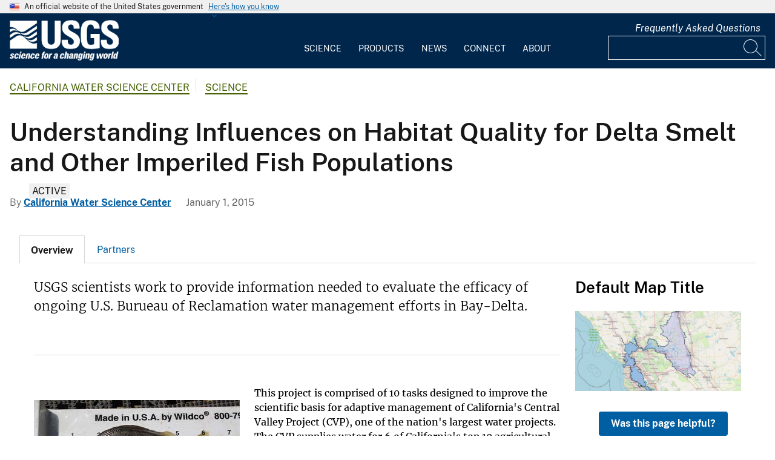

--- FILE ---
content_type: text/html; charset=UTF-8
request_url: https://www.usgs.gov/centers/california-water-science-center/science/understanding-influences-habitat-quality-delta
body_size: 27510
content:
<!DOCTYPE html>
<html lang="en" dir="ltr" prefix="og: https://ogp.me/ns#">
<head>
  <!-- Google Tag Manager -->
  <script>(function(w,d,s,l,i){w[l]=w[l]||[];w[l].push({'gtm.start':
        new Date().getTime(),event:'gtm.js'});var f=d.getElementsByTagName(s)[0],
      j=d.createElement(s),dl=l!='dataLayer'?'&l='+l:'';j.async=true;j.src=
      'https://www.googletagmanager.com/gtm.js?id='+i+dl;f.parentNode.insertBefore(j,f);
    })(window,document,'script','dataLayer', 'GTM-KWRSKS');</script>
  <!-- End Google Tag Manager -->

  <meta charset="utf-8" />
<meta name="description" content="USGS scientists work to provide information needed to evaluate the efficacy of ongoing U.S. Burueau of Reclamation water management efforts in Bay-Delta." />
<meta name="keywords" content="flow patterns,Bay-Delta Monitoring Network" />
<link rel="canonical" href="https://www.usgs.gov/centers/california-water-science-center/science/understanding-influences-habitat-quality-delta" />
<meta property="og:site_name" content="USGS" />
<meta property="og:type" content="website" />
<meta property="og:url" content="https://www.usgs.gov/centers/california-water-science-center/science/understanding-influences-habitat-quality-delta" />
<meta property="og:title" content="Understanding Influences on Habitat Quality for Delta Smelt and Other Imperiled Fish Populations" />
<meta property="og:description" content="USGS scientists work to provide information needed to evaluate the efficacy of ongoing U.S. Burueau of Reclamation water management efforts in Bay-Delta." />
<meta property="og:image" content="https://d9-wret.s3.us-west-2.amazonaws.com/assets/palladium/production/s3fs-public/styles/teaser/public/thumbnails/image/tule-perch-usgs-bay-delta-native-fish.jpg?itok=xlbBCwza" />
<meta property="og:image:alt" content="Tule Perch" />
<meta name="Generator" content="Drupal 10 (https://www.drupal.org)" />
<meta name="MobileOptimized" content="width" />
<meta name="HandheldFriendly" content="true" />
<meta name="viewport" content="width=device-width, initial-scale=1.0" />
<link rel="icon" href="/themes/custom/usgs_tantalum/favicon.ico" type="image/vnd.microsoft.icon" />

    <title>Understanding Influences on Habitat Quality for Delta Smelt and Other Imperiled Fish Populations | U.S. Geological Survey</title>
    <link rel="manifest" href="/themes/custom/usgs_tantalum/manifest.json">
    <link rel="stylesheet" media="all" href="/core/assets/vendor/jquery.ui/themes/base/core.css?t9tf81" />
<link rel="stylesheet" media="all" href="/core/assets/vendor/jquery.ui/themes/base/controlgroup.css?t9tf81" />
<link rel="stylesheet" media="all" href="/core/assets/vendor/jquery.ui/themes/base/checkboxradio.css?t9tf81" />
<link rel="stylesheet" media="all" href="/core/assets/vendor/jquery.ui/themes/base/resizable.css?t9tf81" />
<link rel="stylesheet" media="all" href="/core/assets/vendor/jquery.ui/themes/base/button.css?t9tf81" />
<link rel="stylesheet" media="all" href="/core/assets/vendor/jquery.ui/themes/base/dialog.css?t9tf81" />
<link rel="stylesheet" media="all" href="/core/misc/components/progress.module.css?t9tf81" />
<link rel="stylesheet" media="all" href="/core/misc/components/ajax-progress.module.css?t9tf81" />
<link rel="stylesheet" media="all" href="/core/modules/system/css/components/align.module.css?t9tf81" />
<link rel="stylesheet" media="all" href="/core/modules/system/css/components/fieldgroup.module.css?t9tf81" />
<link rel="stylesheet" media="all" href="/core/modules/system/css/components/container-inline.module.css?t9tf81" />
<link rel="stylesheet" media="all" href="/core/modules/system/css/components/clearfix.module.css?t9tf81" />
<link rel="stylesheet" media="all" href="/core/modules/system/css/components/details.module.css?t9tf81" />
<link rel="stylesheet" media="all" href="/core/modules/system/css/components/hidden.module.css?t9tf81" />
<link rel="stylesheet" media="all" href="/core/modules/system/css/components/item-list.module.css?t9tf81" />
<link rel="stylesheet" media="all" href="/core/modules/system/css/components/js.module.css?t9tf81" />
<link rel="stylesheet" media="all" href="/core/modules/system/css/components/nowrap.module.css?t9tf81" />
<link rel="stylesheet" media="all" href="/core/modules/system/css/components/position-container.module.css?t9tf81" />
<link rel="stylesheet" media="all" href="/core/modules/system/css/components/reset-appearance.module.css?t9tf81" />
<link rel="stylesheet" media="all" href="/core/modules/system/css/components/resize.module.css?t9tf81" />
<link rel="stylesheet" media="all" href="/core/modules/system/css/components/system-status-counter.css?t9tf81" />
<link rel="stylesheet" media="all" href="/core/modules/system/css/components/system-status-report-counters.css?t9tf81" />
<link rel="stylesheet" media="all" href="/core/modules/system/css/components/system-status-report-general-info.css?t9tf81" />
<link rel="stylesheet" media="all" href="/core/modules/system/css/components/tablesort.module.css?t9tf81" />
<link rel="stylesheet" media="all" href="/core/modules/ckeditor5/css/ckeditor5.dialog.fix.css?t9tf81" />
<link rel="stylesheet" media="all" href="/core/modules/filter/css/filter.caption.css?t9tf81" />
<link rel="stylesheet" media="all" href="/modules/contrib/jquery_ui/assets/vendor/jquery.ui/themes/base/core.css?t9tf81" />
<link rel="stylesheet" media="all" href="/modules/contrib/jquery_ui/assets/vendor/jquery.ui/themes/base/tabs.css?t9tf81" />
<link rel="stylesheet" media="all" href="/modules/contrib/responsive_table_filter/css/responsive-table-filter.css?t9tf81" />
<link rel="stylesheet" media="all" href="/core/modules/views/css/views.module.css?t9tf81" />
<link rel="stylesheet" media="all" href="/core/assets/vendor/jquery.ui/themes/base/theme.css?t9tf81" />
<link rel="stylesheet" media="all" href="/modules/contrib/better_exposed_filters/css/better_exposed_filters.css?t9tf81" />
<link rel="stylesheet" media="all" href="/modules/contrib/extlink/css/extlink.css?t9tf81" />
<link rel="stylesheet" media="all" href="/modules/contrib/improved_multi_select/css/improved_multi_select.css?t9tf81" />
<link rel="stylesheet" media="all" href="/modules/contrib/jquery_ui/assets/vendor/jquery.ui/themes/base/theme.css?t9tf81" />
<link rel="stylesheet" media="all" href="/modules/contrib/paragraphs/css/paragraphs.unpublished.css?t9tf81" />
<link rel="stylesheet" media="all" href="/modules/custom/usgs_products/css/jquery.dataTables.css?t9tf81" />
<link rel="stylesheet" media="all" href="/modules/custom/usgs_products/css/jquery.datetimepicker.min.css?t9tf81" />
<link rel="stylesheet" media="all" href="/modules/custom/usgs_products/css/buttons.dataTables.min.css?t9tf81" />
<link rel="stylesheet" media="all" href="//use.fontawesome.com/releases/v6.5.1/css/all.css" />
<link rel="stylesheet" media="all" href="/themes/custom/usgs_tantalum/css/styles.css?t9tf81" />

      </head>
<body class="page-node-science page-node-43706 user-public">
<!-- Google Tag Manager (noscript) -->
<noscript><iframe src="https://www.googletagmanager.com/ns.html?id=GTM-KWRSKS"
                  height="0" width="0" style="display:none;visibility:hidden"></iframe></noscript>
<!-- End Google Tag Manager (noscript) -->
<a href="#main-content" class="usa-sr-only focusable">
  Skip to main content
</a>

  <div class="dialog-off-canvas-main-canvas" data-off-canvas-main-canvas>
      <section class="usa-banner">
    <div class="usa-banner">
  <div class="usa-accordion">
    <header class="usa-banner__header grid-container">
      <div class="usa-banner__inner">
        <div class="grid-col-auto">
          <img class="usa-banner__header-flag" src="/themes/custom/usgs_tantalum/assets/img/us_flag_small.png" alt="U.S. flag">
        </div>
        <div class="grid-col-fill tablet:grid-col-auto">
          <p class="usa-banner__header-text">An official website of the United States government</p>
          <p class="usa-banner__header-action" aria-hidden="true">Here's how you know</p>
        </div>
        <button class="usa-accordion__button usa-banner__button" aria-expanded="false" aria-controls="gov-banner">
          <span class="usa-banner__button-text">Here's how you know</span>
        </button>
      </div>
    </header>
    <div class="usa-banner__content usa-accordion__content grid-container" id="gov-banner" hidden="">
      <div class="grid-row grid-gap-lg">
        <div class="usa-banner__guidance tablet:grid-col-6">
          <img class="usa-banner__icon usa-media-block__img" src="/themes/custom/usgs_tantalum/assets/img/icon-dot-gov.svg" alt="Dot gov">
          <div class="usa-media-block__body">
            <p>
              <strong>Official websites use .gov</strong>
              <br>
              A <strong>.gov</strong> website belongs to an official government organization in the United States.
            </p>
          </div>
        </div>
        <div class="usa-banner__guidance tablet:grid-col-6">
          <img class="usa-banner__icon usa-media-block__img" src="/themes/custom/usgs_tantalum/assets/img/icon-https.svg" alt="Https">
          <div class="usa-media-block__body">
            <p>
              <strong>Secure .gov websites use HTTPS</strong>
              <br>
              A <strong>lock (<i class="fas fa-lock"></i>)</strong> or <strong>https://</strong> means you’ve safely connected to the .gov website. Share sensitive information only on official, secure websites.
            </p>
          </div>
        </div>
      </div>
    </div>
  </div>
</div>

  </section>
<header class="usa-header" id="header" role="banner">
      <div class="usa-banner-inner">
      
    </div>
    <div class="grid-container">
    <div class="usa-nav-container">
      <div id="logo">
  <a class="logo-img" href="/" accesskey="1" title="Home" aria-label="Home">
    <img src="/themes/custom/usgs_tantalum/usgs_logo.png" alt="Home" />
  </a>
</div>
      <nav class="p-usa-nav desktop-nav" role="navigation">
        <div class="site-name visually-hidden">U.S. Geological Survey</div>
<ul class="usa-nav__primary" role="menu">
      <li class="usa-nav__primary-item dropdown" role="menuitem">
      <i class="fa fa-angle-down" aria-hidden="true"></i>
      <button class="usa-nav__link" aria-expanded="false" aria-controls="extended-mega-nav-section-science-desktop">
        Science
      </button>
      <div id="extended-mega-nav-section-science-desktop" class="usa-nav__submenu usa-megamenu" hidden="">
        <div class="megamenu-grid-container">
                      <div class="megamenu-grid-col">
      <ul class="menu menu--mega-menu-science-col-1 nav">
                      <li>
                                                                                            <a href="/science/science-explorer" class="menu-sub-section section-title" data-drupal-link-system-path="node/277817">Science Explorer</a>
                            <ul class="dropdown-menu">
                      <li>
                                                                      <a href="/science/science-explorer/biology" data-drupal-link-system-path="node/249826">Biology</a>
                  </li>
                      <li>
                                                                      <a href="/science/science-explorer/climate" data-drupal-link-system-path="node/265971">Climate</a>
                  </li>
                      <li>
                                                                      <a href="/science/science-explorer/coasts" data-drupal-link-system-path="node/277818">Coasts</a>
                  </li>
                      <li>
                                                                      <a href="/search?keywords=energy" data-drupal-link-query="{&quot;keywords&quot;:&quot;energy&quot;}" data-drupal-link-system-path="search">Energy</a>
                  </li>
                      <li>
                                                                      <a href="/search?keywords=environmental%20health" data-drupal-link-query="{&quot;keywords&quot;:&quot;environmental health&quot;}" data-drupal-link-system-path="search">Environmental Health</a>
                  </li>
                      <li>
                                                                      <a href="/search?keywords=geology" data-drupal-link-query="{&quot;keywords&quot;:&quot;geology&quot;}" data-drupal-link-system-path="search">Geology</a>
                  </li>
                      <li>
                                                                      <a href="/search?keywords=information%20systems" data-drupal-link-query="{&quot;keywords&quot;:&quot;information systems&quot;}" data-drupal-link-system-path="search">Information Systems</a>
                  </li>
                      <li>
                                                                      <a href="/science/science-explorer/maps-and-mapping" data-drupal-link-system-path="node/279192">Maps and Mapping</a>
                  </li>
                      <li>
                                                                      <a href="/science/science-explorer/minerals" data-drupal-link-system-path="node/279189">Minerals</a>
                  </li>
                      <li>
                                                                      <a href="/search?keywords=methods%20and%20analysis" data-drupal-link-query="{&quot;keywords&quot;:&quot;methods and analysis&quot;}" data-drupal-link-system-path="search">Methods and Analysis</a>
                  </li>
                      <li>
                                                                      <a href="/science/science-explorer/natural-hazards" data-drupal-link-system-path="node/279188">Natural Hazards</a>
                  </li>
                      <li>
                                                                      <a href="/science/science-explorer/ocean" data-drupal-link-system-path="node/279187">Ocean</a>
                  </li>
                      <li>
                                                                      <a href="/science/science-explorer/planetary-science" data-drupal-link-system-path="node/279186">Planetary Science</a>
                  </li>
                      <li>
                                                                      <a href="/search?keywords=science%2Btechnology" data-drupal-link-query="{&quot;keywords&quot;:&quot;science+technology&quot;}" data-drupal-link-system-path="search">Science Technology</a>
                  </li>
                      <li>
                                                                      <a href="/search?keywords=water" data-drupal-link-query="{&quot;keywords&quot;:&quot;water&quot;}" data-drupal-link-system-path="search">Water</a>
                  </li>
          </ul>
  
                  </li>
          </ul>
  
</div>
                      <div class="megamenu-grid-col">
      <ul class="menu menu--mega-menu-science-col-2 nav">
                      <li>
                                                                                            <a href="/science/mission-areas" class="menu-sub-section section-title" data-drupal-link-system-path="node/50541">Mission Areas</a>
                            <ul class="dropdown-menu">
                      <li>
                                                                      <a href="/mission-areas/core-science-systems" data-drupal-link-system-path="group/124">Core Science Systems</a>
                  </li>
                      <li>
                                                                      <a href="/mission-areas/ecosystems" data-drupal-link-system-path="group/125">Ecosystems</a>
                  </li>
                      <li>
                                                                      <a href="/mission-areas/energy-and-minerals" data-drupal-link-system-path="group/127">Geology, Energy, and Minerals</a>
                  </li>
                      <li>
                                                                      <a href="/mission-areas/natural-hazards" data-drupal-link-system-path="group/128">Natural Hazards</a>
                  </li>
                      <li>
                                                                      <a href="/mission-areas/water-resources" data-drupal-link-system-path="group/129">Water Resources</a>
                  </li>
          </ul>
  
                  </li>
                      <li>
                                                                                            <a href="/science/programs" class="menu-sub-section section-title" data-drupal-link-system-path="node/50542">Programs</a>
                  </li>
          </ul>
  
</div>
                      <div class="megamenu-grid-col">
      <ul class="menu menu--mega-menu-science-col-3 nav">
                      <li>
                                                                                            <a href="/science/regions" class="menu-sub-section section-title" data-drupal-link-system-path="node/50543">Regions</a>
                            <ul class="dropdown-menu">
                      <li>
                                                                      <a href="/regions/northeast-region">Northeast Region</a>
                  </li>
                      <li>
                                                                      <a href="/regions/southeast" data-drupal-link-system-path="group/367">Southeast Region</a>
                  </li>
                      <li>
                                                                      <a href="/regions/midcontinent" data-drupal-link-system-path="group/368">Midcontinent Region</a>
                  </li>
                      <li>
                                                                      <a href="/regions/rocky-mountain-region">Rocky Mountain Region</a>
                  </li>
                      <li>
                                                                      <a href="/regions/southwest" data-drupal-link-system-path="group/375">Southwest Region</a>
                  </li>
                      <li>
                                                                      <a href="/regions/alaska" data-drupal-link-system-path="group/376">Alaska Region</a>
                  </li>
                      <li>
                                                                      <a href="/regions/northwest-pacific-islands" data-drupal-link-system-path="group/377">Northwest-Pacific Islands Region</a>
                  </li>
          </ul>
  
                  </li>
          </ul>
  
</div>
                      <div class="megamenu-grid-col">
      <ul class="menu menu--mega-menu-science-col-4 nav">
                      <li>
                                                                                            <a href="/science/science-centers" class="menu-sub-section section-title" data-drupal-link-system-path="node/50544">Science Centers</a>
                  </li>
                      <li>
                                                                                            <a href="/science/observatories" class="menu-sub-section section-title" data-drupal-link-system-path="node/50545">Observatories</a>
                  </li>
                      <li>
                                                                                            <a href="/science/laboratories" class="menu-sub-section section-title" data-drupal-link-system-path="node/50546">Laboratories</a>
                  </li>
                      <li>
                                                                                            <a href="/science/faqs" class="menu-sub-section section-title" data-drupal-link-system-path="group/466">Frequently Asked Questions</a>
                  </li>
                      <li>
                                                                                            <a href="/educational-resources" class="menu-sub-section section-title" data-drupal-link-system-path="group/336">Educational Resources</a>
                  </li>
                      <li>
                                                                                            <a href="/science/special-topics" class="section-title" data-drupal-link-system-path="node/281238">Special Topics</a>
                  </li>
          </ul>
  
</div>
                  </div>
      </div>
    </li>
      <li class="usa-nav__primary-item dropdown" role="menuitem">
      <i class="fa fa-angle-down" aria-hidden="true"></i>
      <button class="usa-nav__link" aria-expanded="false" aria-controls="extended-mega-nav-section-products-desktop">
        Products
      </button>
      <div id="extended-mega-nav-section-products-desktop" class="usa-nav__submenu usa-megamenu" hidden="">
        <div class="megamenu-grid-container">
                      <div class="megamenu-grid-col">
      <ul class="menu menu--mega-menu-products-col-1 nav">
                      <li>
                                                                                            <a href="/products/data" class="menu-sub-section section-title" data-drupal-link-system-path="node/229161">Data</a>
                            <ul class="dropdown-menu">
                      <li>
                                                                      <a href="/products/data-and-tools/data-management">Data Management</a>
                  </li>
                      <li>
                                                                      <a href="/products/data/data-releases" data-drupal-link-system-path="node/229163">Data Releases</a>
                  </li>
                      <li>
                                                                      <a href="/products/data/real-time-data" data-drupal-link-system-path="node/229162">Real-time Data</a>
                  </li>
                      <li>
                                                                      <a href="/products/data/all-data" data-drupal-link-system-path="node/229166">All Data</a>
                  </li>
          </ul>
  
                  </li>
                      <li>
                                                                                            <a href="/products/maps" class="menu-sub-section section-title" data-drupal-link-system-path="node/229167">Maps</a>
                            <ul class="dropdown-menu">
                      <li>
                                                                      <a href="/programs/national-cooperative-geologic-mapping-program/science/national-geologic-map-database-0" data-drupal-link-system-path="node/43621">Geologic Maps</a>
                  </li>
                      <li>
                                                                      <a href="/products/maps/map-releases" data-drupal-link-system-path="node/281195">Map Releases</a>
                  </li>
                      <li>
                                                                      <a href="/programs/national-geospatial-program/topographic-maps" data-drupal-link-system-path="node/24635">Topographic (Topo) Maps</a>
                  </li>
                      <li>
                                                                      <a href="/products/maps/volcanic-maps" data-drupal-link-system-path="node/279182">Volcanic Maps</a>
                  </li>
                      <li>
                                                                      <a href="/products/maps/all-maps" data-drupal-link-system-path="node/279183">All Maps</a>
                  </li>
          </ul>
  
                  </li>
          </ul>
  
</div>
                      <div class="megamenu-grid-col">
      <ul class="menu menu--mega-menu-products-col-2 nav">
                      <li>
                                                                                            <a href="/products/multimedia-gallery" class="menu-sub-section section-title" data-drupal-link-system-path="node/229181">Multimedia Gallery</a>
                            <ul class="dropdown-menu">
                      <li>
                                                                      <a href="/products/multimedia-gallery/audio" data-drupal-link-system-path="node/229185">Audio</a>
                  </li>
                      <li>
                                                                      <a href="/products/multimedia-gallery/images" data-drupal-link-system-path="node/229182">Images</a>
                  </li>
                      <li>
                                                                      <a href="/products/multimedia-gallery/stereograms" data-drupal-link-system-path="node/279194">Stereograms</a>
                  </li>
                      <li>
                                                                      <a href="/products/multimedia-gallery/videos" data-drupal-link-system-path="node/229184">Videos</a>
                  </li>
                      <li>
                                                                      <a href="/products/multimedia-gallery/webcams" data-drupal-link-system-path="node/229186">Webcams</a>
                  </li>
                      <li>
                                                                      <a href="/products/multimedia-gallery/all-multimedia" data-drupal-link-system-path="node/229183">All Multimedia</a>
                  </li>
          </ul>
  
                  </li>
          </ul>
  
</div>
                      <div class="megamenu-grid-col">
      <ul class="menu menu--mega-menu-products-col-3 nav">
                      <li>
                                                                                            <a href="/products/publications" class="menu-sub-section section-title" data-drupal-link-system-path="node/229169">Publications</a>
                  </li>
                      <li>
                                                                                            <a href="/products/web-tools" class="menu-sub-section section-title" data-drupal-link-system-path="node/265942">Web Tools</a>
                            <ul class="dropdown-menu">
                      <li>
                                                                      <a href="/web-tools/alerts-and-notification-services">Alert and Notification Services</a>
                  </li>
                      <li>
                                                                      <a href="/products/web-tools/apis" data-drupal-link-system-path="node/265948">APIs</a>
                  </li>
                      <li>
                                                                      <a href="/products/web-tools/data-access-tools" data-drupal-link-system-path="node/265949">Data Access Tools</a>
                  </li>
                      <li>
                                                                      <a href="/products/web-tools/data-analysis-tools" data-drupal-link-system-path="node/265950">Data Analysis Tools</a>
                  </li>
                      <li>
                                                                      <a href="/products/web-tools/data-visualizations" data-drupal-link-system-path="node/265951">Data Visualizations</a>
                  </li>
                      <li>
                                                                      <a href="/products/web-tools/interactive-maps" data-drupal-link-system-path="node/265952">Interactive Maps</a>
                  </li>
                      <li>
                                                                      <a href="/products/web-tools/all-web-tools" data-drupal-link-system-path="node/265954">All Web Tools</a>
                  </li>
          </ul>
  
                  </li>
          </ul>
  
</div>
                      <div class="megamenu-grid-col">
      <ul class="menu menu--mega-menu-products-col-4 nav">
                      <li>
                                                                                            <a href="/products/software" class="menu-sub-section section-title" data-drupal-link-system-path="node/265943">Software</a>
                  </li>
                      <li>
                                                                                            <a href="/us-board-on-geographic-names" class="menu-sub-section section-title" data-drupal-link-system-path="group/321">U.S. Board on Geographic Names</a>
                  </li>
                      <li>
                                                                                            <a href="/programs/national-geospatial-program/national-map" class="menu-sub-section section-title" data-drupal-link-system-path="node/25338">The National Map</a>
                  </li>
                      <li>
                                                                                            <a href="/library" class="menu-sub-section section-title">USGS Library</a>
                  </li>
                      <li>
                                                                                            <a href="https://store.usgs.gov" class="menu-sub-section section-title">USGS Store</a>
                  </li>
                      <li>
                                                                                            <a href="https://store.usgs.gov/recreational-passes" class="menu-sub-section section-title" target="_blank">Park Passes</a>
                  </li>
          </ul>
  
</div>
                  </div>
      </div>
    </li>
      <li class="usa-nav__primary-item dropdown" role="menuitem">
      <i class="fa fa-angle-down" aria-hidden="true"></i>
      <button class="usa-nav__link" aria-expanded="false" aria-controls="extended-mega-nav-section-news-desktop">
        News
      </button>
      <div id="extended-mega-nav-section-news-desktop" class="usa-nav__submenu usa-megamenu" hidden="">
        <div class="megamenu-grid-container">
                      <div class="megamenu-grid-col">
      <ul class="menu menu--mega-menu-news-col-1 nav">
                      <li>
                                                                                            <a href="/news/news-releases" class="menu-sub-section section-title" data-drupal-link-system-path="node/265956">News Releases</a>
                            <ul class="dropdown-menu">
                      <li>
                                                                      <a href="/news/news-releases/national-news-releases" data-drupal-link-system-path="node/265959">National News Releases</a>
                  </li>
                      <li>
                                                                      <a href="/news/news-releases/state-news-releases" data-drupal-link-system-path="node/265960">State News Releases</a>
                  </li>
                      <li>
                                                                      <a href="/news/news-releases/all-news-releases" data-drupal-link-system-path="node/265968">All News Releases</a>
                  </li>
          </ul>
  
                  </li>
          </ul>
  
</div>
                      <div class="megamenu-grid-col">
      <ul class="menu menu--mega-menu-news-col-2 nav">
                      <li>
                                                                                            <a href="/news/featured-stories" class="menu-sub-section section-title" data-drupal-link-system-path="node/265955">Featured Stories</a>
                  </li>
                      <li>
                                                                                            <a href="/news/science-snippets" class="menu-sub-section section-title" data-drupal-link-system-path="node/265969">Science Snippets</a>
                  </li>
                      <li>
                                                                                            <a href="/news/technical-announcements" class="menu-sub-section section-title" data-drupal-link-system-path="node/265970">Technical Announcements</a>
                  </li>
          </ul>
  
</div>
                      <div class="megamenu-grid-col">
      <ul class="menu menu--mega-menu-news-col-3 nav">
                      <li>
                                                                                            <a href="/news/employees-in-the-news" class="menu-sub-section section-title" data-drupal-link-system-path="node/265972">Employees in the News</a>
                  </li>
                      <li>
                                                                                            <a href="/news/get-our-news" class="menu-sub-section section-title" data-drupal-link-system-path="node/265973">Get Our News</a>
                  </li>
                      <li>
                                                                                            <a href="/news/media-contacts" class="menu-sub-section section-title" data-drupal-link-system-path="node/265974">Media Contacts</a>
                  </li>
          </ul>
  
</div>
                      <div class="megamenu-grid-col">
      <ul class="menu menu--mega-menu-news-col-4 nav">
                      <li>
                                                                                            <a href="/news/im-a-reporter" class="menu-sub-section section-title" data-drupal-link-system-path="node/265976">I&#039;m a Reporter</a>
                            <ul class="dropdown-menu">
                      <li>
                                                                      <a href="/programs/earthquake-hazards/connect" data-drupal-link-system-path="node/12889">Earthquake Questions</a>
                  </li>
                      <li>
                                                                      <a href="mailto:becker@usgs.gov">Request Footage</a>
                  </li>
                      <li>
                                                                      <a href="/products/multimedia-gallery" data-drupal-link-system-path="node/229181">Multimedia Gallery</a>
                  </li>
          </ul>
  
                  </li>
          </ul>
  
</div>
                  </div>
      </div>
    </li>
      <li class="usa-nav__primary-item dropdown" role="menuitem">
      <i class="fa fa-angle-down" aria-hidden="true"></i>
      <button class="usa-nav__link" aria-expanded="false" aria-controls="extended-mega-nav-section-connect-desktop">
        Connect
      </button>
      <div id="extended-mega-nav-section-connect-desktop" class="usa-nav__submenu usa-megamenu" hidden="">
        <div class="megamenu-grid-container">
                      <div class="megamenu-grid-col">
      <ul class="menu menu--mega-menu-connect-col-1 nav">
                      <li>
                                                                                            <a href="/connect/headquarters" class="menu-sub-section section-title" data-drupal-link-system-path="node/265978">Headquarters</a>
                            <ul class="dropdown-menu">
                      <li>
                                                                      <span>12201 Sunrise Valley Drive  Reston, VA 20192</span>
                  </li>
          </ul>
  
                  </li>
          </ul>
  
</div>
                      <div class="megamenu-grid-col">
      <ul class="menu menu--mega-menu-connect-col-2 nav">
                      <li>
                                                                                            <a href="/connect/locations" class="menu-sub-section section-title" data-drupal-link-system-path="node/265983">Locations</a>
                  </li>
                      <li>
                                                                                            <a href="/connect/staff-profiles" class="menu-sub-section section-title" data-drupal-link-system-path="node/265984">Staff Profiles</a>
                  </li>
          </ul>
  
</div>
                      <div class="megamenu-grid-col">
      <ul class="menu menu--mega-menu-connect-col-3 nav">
                      <li>
                                                                                            <a href="/connect/social-media" class="menu-sub-section section-title" data-drupal-link-system-path="node/265985">Social Media</a>
                  </li>
                      <li>
                                                                                            <a href="/human-capital" class="menu-sub-section section-title" data-drupal-link-system-path="group/169">Careers</a>
                  </li>
          </ul>
  
</div>
                      <div class="megamenu-grid-col">
      <ul class="menu menu--mega-menu-connect-col-4 nav">
                      <li>
                                                                                            <a href="https://answers.usgs.gov" class="menu-sub-section section-title">Contact Us</a>
                            <ul class="dropdown-menu">
                      <li>
                                                                      <a href="https://answers.usgs.gov/">Email</a>
                  </li>
                      <li>
                                                                      <a href="tel:+18882758747">USGS Store 1-888-275-8747</a>
                  </li>
          </ul>
  
                  </li>
          </ul>
  
</div>
                  </div>
      </div>
    </li>
      <li class="usa-nav__primary-item dropdown" role="menuitem">
      <i class="fa fa-angle-down" aria-hidden="true"></i>
      <button class="usa-nav__link" aria-expanded="false" aria-controls="extended-mega-nav-section-about-desktop">
        About
      </button>
      <div id="extended-mega-nav-section-about-desktop" class="usa-nav__submenu usa-megamenu" hidden="">
        <div class="megamenu-grid-container">
                      <div class="megamenu-grid-col">
      <ul class="menu menu--mega-menu-about-col-1 nav">
                      <li>
                                                                                            <a href="/about/about-us" class="menu-sub-section section-title" data-drupal-link-system-path="node/229174">About Us</a>
                            <ul class="dropdown-menu">
                      <li>
                                                                      <a href="/about/about-us/who-we-are" data-drupal-link-system-path="node/229175">Who We Are</a>
                  </li>
                      <li>
                                                                      <a href="https://pubs.usgs.gov/circ/c1050/">Our History</a>
                  </li>
                      <li>
                                                                      <a href="/about/about-us/past-directors" data-drupal-link-system-path="node/229176">Past Directors</a>
                  </li>
          </ul>
  
                  </li>
                      <li>
                                                                                            <a href="/survey-manual" class="menu-sub-section section-title" data-drupal-link-system-path="group/325">Survey Manual</a>
                  </li>
                      <li>
                                                                                            <a href="/about/key-officials" class="section-title" data-drupal-link-system-path="node/229172">Key Officials</a>
                            <ul class="dropdown-menu">
                      <li>
                                                                      <a href="/media/images/usgs-organizational-chart-key-officials" data-drupal-link-system-path="media/101429">Organizational Chart</a>
                  </li>
          </ul>
  
                  </li>
          </ul>
  
</div>
                      <div class="megamenu-grid-col">
      <ul class="menu menu--mega-menu-about-col-2 nav">
                      <li>
                                                                                            <a href="/about/organization" class="menu-sub-section section-title" data-drupal-link-system-path="node/229173">Organization</a>
                            <ul class="dropdown-menu">
                      <li>
                                                                      <a href="/science/mission-areas" data-drupal-link-system-path="node/50541">Mission Areas</a>
                  </li>
                      <li>
                                                                      <a href="/science/programs" data-drupal-link-system-path="node/50542">Programs</a>
                  </li>
                      <li>
                                                                      <a href="/science/regions" data-drupal-link-system-path="node/50543">Regions</a>
                  </li>
                      <li>
                                                                      <a href="/science/science-centers" data-drupal-link-system-path="node/50544">Science Centers</a>
                  </li>
                      <li>
                                                                      <a href="/science/observatories" data-drupal-link-system-path="node/50545">Observatories</a>
                  </li>
                      <li>
                                                                      <a href="/science/laboratories" data-drupal-link-system-path="node/50546">Laboratories</a>
                  </li>
                      <li>
                                                                      <a href="/about/organization/science-support-offices" data-drupal-link-system-path="node/279224">Science Support Offices</a>
                  </li>
          </ul>
  
                  </li>
          </ul>
  
</div>
                      <div class="megamenu-grid-col">
      <ul class="menu menu--mega-menu-about-col-3 nav">
                      <li>
                                                                                            <a href="/about/congressional" class="menu-sub-section section-title" data-drupal-link-system-path="node/229177">Congressional</a>
                            <ul class="dropdown-menu">
                      <li>
                                                                      <a href="/about/congressional/statements" data-drupal-link-system-path="node/229179">Statements</a>
                  </li>
                      <li>
                                                                      <a href="/about/about-us/congressional/contactss">Contacts</a>
                  </li>
          </ul>
  
                  </li>
                      <li>
                                                                                            <a href="/budget" class="menu-sub-section section-title">Budget</a>
                  </li>
                      <li>
                                                                                            <a href="/human-capital" class="menu-sub-section section-title" data-drupal-link-system-path="group/169">Careers and Employees</a>
                  </li>
                      <li>
                                                                                            <a href="/office-of-diversity-and-equal-opportunity" class="menu-sub-section section-title">Diversity and Equal Opportunity</a>
                  </li>
          </ul>
  
</div>
                      <div class="megamenu-grid-col">
      <ul class="menu menu--mega-menu-about-col-4 nav">
                      <li>
                                                                                            <a href="/about/doing-business" class="menu-sub-section section-title" data-drupal-link-system-path="node/280954">Doing Business</a>
                            <ul class="dropdown-menu">
                      <li>
                                                                      <a href="/office-of-acquisition-and-grants" data-drupal-link-system-path="group/350">Acquisition and Financial Assistance </a>
                  </li>
          </ul>
  
                  </li>
                      <li>
                                                                                            <a href="/programs/emergency-management" class="menu-sub-section section-title" data-drupal-link-system-path="group/160">Emergency Management</a>
                  </li>
          </ul>
  
</div>
                  </div>
      </div>
    </li>
  </ul>
      </nav>
      <div class="search-social">
          <div class="region region--tools">
    <div id="block-sharebuttons" class="block block-simple-block block-simple-blockshare-buttons">
  
    
      <div class="tex2jax_process">
<div class="a2a_kit a2a_kit_size_32 a2a_default_style" aria-labelledby="share-social-media" role="menu">
<ul>
<li role="menuitem"><a class="a2a_button_facebook"><span class="fab fa-facebook-f">&nbsp;</span><span>Facebook</span></a></li>
<li role="menuitem"><a class="a2a_button_twitter"><span class="fa-brands fa-x-twitter">&nbsp;</span><span>Twitter</span></a></li>
<li role="menuitem"><a class="a2a_button_linkedin"><span class="fab fa-linkedin-in">&nbsp;</span><span>Linkedin</span></a></li>
<li role="menuitem"><a class="a2a_button_digg"><span class="fab fa-digg">&nbsp;</span><span>Digg</span></a></li>
<li role="menuitem"><a class="a2a_button_reddit"><span class="fab fa-reddit">&nbsp;</span><span>Reddit</span></a></li>
<li role="menuitem"><a class="a2a_button_pinterest"><span class="fab fa-pinterest">&nbsp;</span><span>Pinterest</span></a></li>
<li role="menuitem"><a class="a2a_button_email"><span class="far fa-envelope-open">&nbsp;</span><span>Email</span></a></li>
</ul>
</div>
</div>

  </div>
<div id="block-tools" class="block block-simple-block block-simple-blocktools">
  
    
      <div class="tex2jax_process">
<p><a href="https://www.usgs.gov/science/faqs">Frequently Asked Questions</a></p>
</div>

  </div>

  </div>

          <div class="region region--search">
    <div id="block-exposedformsearchpage-results" class="views-exposed-form-search-page-results block block-views block-views-exposed-filter-blocksearch-page-results">
  
    
      <form class="views-exposed-form usa-form" data-drupal-target-view="search-page_results" data-drupal-selector="views-exposed-form-search-page-results" action="/search" method="get" id="views-exposed-form-search-page-results" accept-charset="UTF-8" novalidate>
  <div class="form-item js-form-item form-type-textfield js-form-type-textfield form-item-keywords js-form-item-keywords form-no-label">
          <input placeholder="Search" data-drupal-selector="edit-keywords" type="text" id="edit-keywords" name="keywords" value="" size="30" maxlength="128" class="form-text usa-input" aria-label="Input"/>
        
  
  </div>
<div data-drupal-selector="edit-actions" class="form-actions js-form-wrapper form-wrapper" id="edit-actions"><label class="usa-sr-only">Label</label><input  class="fas fa-search button js-form-submit form-submit usa-button" aria-label="Search" data-drupal-selector="edit-submit-search" type="submit" id="edit-submit-search" value="" aria-label="Button" /></div>


</form>

  </div>

  </div>

      </div>
      <button class="mobile-nav-open">
        <span class="usa-sr-only">Menu</span>
      </button>
    </div>
  </div>
</header>
<nav class="p-usa-nav mobile-nav" role="navigation">
  <div class="mobile-nav-top">
    <div id="block-exposedformsearchpage-results--2" class="views-exposed-form-search-page-results block block-views block-views-exposed-filter-blocksearch-page-results">
  
    
      <form class="views-exposed-form usa-form" data-drupal-target-view="search-page_results" data-drupal-selector="views-exposed-form-search-page-results-2" action="/search" method="get" id="views-exposed-form-search-page-results--2" accept-charset="UTF-8" novalidate>
  <div class="form-item js-form-item form-type-textfield js-form-type-textfield form-item-keywords js-form-item-keywords form-no-label">
          <input placeholder="Search" data-drupal-selector="edit-keywords" type="text" id="edit-keywords--2" name="keywords" value="" size="30" maxlength="128" class="form-text usa-input" aria-label="Input"/>
        
  
  </div>
<div data-drupal-selector="edit-actions" class="form-actions js-form-wrapper form-wrapper" id="edit-actions--2"><label class="usa-sr-only">Label</label><input  class="fas fa-search button js-form-submit form-submit usa-button" aria-label="Search" data-drupal-selector="edit-submit-search-2" type="submit" id="edit-submit-search--2" value="" aria-label="Button" /></div>


</form>

  </div>

    <button class="mobile-nav-close">
      <span class="usa-sr-only">Close</span>
    </button>
  </div>
  <div class="main-menu">
    <div class="site-name visually-hidden">U.S. Geological Survey</div>
<ul class="usa-nav__primary" role="menu">
      <li class="usa-nav__primary-item dropdown" role="menuitem">
      <i class="fa fa-angle-down" aria-hidden="true"></i>
      <button class="usa-nav__link" aria-expanded="false" aria-controls="extended-mega-nav-section-science-mobile">
        Science
      </button>
      <div id="extended-mega-nav-section-science-mobile" class="usa-nav__submenu usa-megamenu" hidden="">
        <div class="megamenu-grid-container">
                      <div class="megamenu-grid-col">
      <ul class="menu menu--mega-menu-science-col-1 nav">
                      <li>
                                                                                            <a href="/science/science-explorer" class="menu-sub-section section-title" data-drupal-link-system-path="node/277817">Science Explorer</a>
                  </li>
          </ul>
  
</div>
                      <div class="megamenu-grid-col">
      <ul class="menu menu--mega-menu-science-col-2 nav">
                      <li>
                                                                                            <a href="/science/mission-areas" class="menu-sub-section section-title" data-drupal-link-system-path="node/50541">Mission Areas</a>
                  </li>
                      <li>
                                                                                            <a href="/science/programs" class="menu-sub-section section-title" data-drupal-link-system-path="node/50542">Programs</a>
                  </li>
          </ul>
  
</div>
                      <div class="megamenu-grid-col">
      <ul class="menu menu--mega-menu-science-col-3 nav">
                      <li>
                                                                                            <a href="/science/regions" class="menu-sub-section section-title" data-drupal-link-system-path="node/50543">Regions</a>
                  </li>
          </ul>
  
</div>
                      <div class="megamenu-grid-col">
      <ul class="menu menu--mega-menu-science-col-4 nav">
                      <li>
                                                                                            <a href="/science/science-centers" class="menu-sub-section section-title" data-drupal-link-system-path="node/50544">Science Centers</a>
                  </li>
                      <li>
                                                                                            <a href="/science/observatories" class="menu-sub-section section-title" data-drupal-link-system-path="node/50545">Observatories</a>
                  </li>
                      <li>
                                                                                            <a href="/science/laboratories" class="menu-sub-section section-title" data-drupal-link-system-path="node/50546">Laboratories</a>
                  </li>
                      <li>
                                                                                            <a href="/science/faqs" class="menu-sub-section section-title" data-drupal-link-system-path="group/466">Frequently Asked Questions</a>
                  </li>
                      <li>
                                                                                            <a href="/educational-resources" class="menu-sub-section section-title" data-drupal-link-system-path="group/336">Educational Resources</a>
                  </li>
                      <li>
                                                                                            <a href="/science/special-topics" class="section-title" data-drupal-link-system-path="node/281238">Special Topics</a>
                  </li>
          </ul>
  
</div>
                  </div>
      </div>
    </li>
      <li class="usa-nav__primary-item dropdown" role="menuitem">
      <i class="fa fa-angle-down" aria-hidden="true"></i>
      <button class="usa-nav__link" aria-expanded="false" aria-controls="extended-mega-nav-section-products-mobile">
        Products
      </button>
      <div id="extended-mega-nav-section-products-mobile" class="usa-nav__submenu usa-megamenu" hidden="">
        <div class="megamenu-grid-container">
                      <div class="megamenu-grid-col">
      <ul class="menu menu--mega-menu-products-col-1 nav">
                      <li>
                                                                                            <a href="/products/data" class="menu-sub-section section-title" data-drupal-link-system-path="node/229161">Data</a>
                  </li>
                      <li>
                                                                                            <a href="/products/maps" class="menu-sub-section section-title" data-drupal-link-system-path="node/229167">Maps</a>
                  </li>
          </ul>
  
</div>
                      <div class="megamenu-grid-col">
      <ul class="menu menu--mega-menu-products-col-2 nav">
                      <li>
                                                                                            <a href="/products/multimedia-gallery" class="menu-sub-section section-title" data-drupal-link-system-path="node/229181">Multimedia Gallery</a>
                  </li>
          </ul>
  
</div>
                      <div class="megamenu-grid-col">
      <ul class="menu menu--mega-menu-products-col-3 nav">
                      <li>
                                                                                            <a href="/products/publications" class="menu-sub-section section-title" data-drupal-link-system-path="node/229169">Publications</a>
                  </li>
                      <li>
                                                                                            <a href="/products/web-tools" class="menu-sub-section section-title" data-drupal-link-system-path="node/265942">Web Tools</a>
                  </li>
          </ul>
  
</div>
                      <div class="megamenu-grid-col">
      <ul class="menu menu--mega-menu-products-col-4 nav">
                      <li>
                                                                                            <a href="/products/software" class="menu-sub-section section-title" data-drupal-link-system-path="node/265943">Software</a>
                  </li>
                      <li>
                                                                                            <a href="/us-board-on-geographic-names" class="menu-sub-section section-title" data-drupal-link-system-path="group/321">U.S. Board on Geographic Names</a>
                  </li>
                      <li>
                                                                                            <a href="/programs/national-geospatial-program/national-map" class="menu-sub-section section-title" data-drupal-link-system-path="node/25338">The National Map</a>
                  </li>
                      <li>
                                                                                            <a href="/library" class="menu-sub-section section-title">USGS Library</a>
                  </li>
                      <li>
                                                                                            <a href="https://store.usgs.gov" class="menu-sub-section section-title">USGS Store</a>
                  </li>
                      <li>
                                                                                            <a href="https://store.usgs.gov/recreational-passes" class="menu-sub-section section-title" target="_blank">Park Passes</a>
                  </li>
          </ul>
  
</div>
                  </div>
      </div>
    </li>
      <li class="usa-nav__primary-item dropdown" role="menuitem">
      <i class="fa fa-angle-down" aria-hidden="true"></i>
      <button class="usa-nav__link" aria-expanded="false" aria-controls="extended-mega-nav-section-news-mobile">
        News
      </button>
      <div id="extended-mega-nav-section-news-mobile" class="usa-nav__submenu usa-megamenu" hidden="">
        <div class="megamenu-grid-container">
                      <div class="megamenu-grid-col">
      <ul class="menu menu--mega-menu-news-col-1 nav">
                      <li>
                                                                                            <a href="/news/news-releases" class="menu-sub-section section-title" data-drupal-link-system-path="node/265956">News Releases</a>
                  </li>
          </ul>
  
</div>
                      <div class="megamenu-grid-col">
      <ul class="menu menu--mega-menu-news-col-2 nav">
                      <li>
                                                                                            <a href="/news/featured-stories" class="menu-sub-section section-title" data-drupal-link-system-path="node/265955">Featured Stories</a>
                  </li>
                      <li>
                                                                                            <a href="/news/science-snippets" class="menu-sub-section section-title" data-drupal-link-system-path="node/265969">Science Snippets</a>
                  </li>
                      <li>
                                                                                            <a href="/news/technical-announcements" class="menu-sub-section section-title" data-drupal-link-system-path="node/265970">Technical Announcements</a>
                  </li>
          </ul>
  
</div>
                      <div class="megamenu-grid-col">
      <ul class="menu menu--mega-menu-news-col-3 nav">
                      <li>
                                                                                            <a href="/news/employees-in-the-news" class="menu-sub-section section-title" data-drupal-link-system-path="node/265972">Employees in the News</a>
                  </li>
                      <li>
                                                                                            <a href="/news/get-our-news" class="menu-sub-section section-title" data-drupal-link-system-path="node/265973">Get Our News</a>
                  </li>
                      <li>
                                                                                            <a href="/news/media-contacts" class="menu-sub-section section-title" data-drupal-link-system-path="node/265974">Media Contacts</a>
                  </li>
          </ul>
  
</div>
                      <div class="megamenu-grid-col">
      <ul class="menu menu--mega-menu-news-col-4 nav">
                      <li>
                                                                                            <a href="/news/im-a-reporter" class="menu-sub-section section-title" data-drupal-link-system-path="node/265976">I&#039;m a Reporter</a>
                  </li>
          </ul>
  
</div>
                  </div>
      </div>
    </li>
      <li class="usa-nav__primary-item dropdown" role="menuitem">
      <i class="fa fa-angle-down" aria-hidden="true"></i>
      <button class="usa-nav__link" aria-expanded="false" aria-controls="extended-mega-nav-section-connect-mobile">
        Connect
      </button>
      <div id="extended-mega-nav-section-connect-mobile" class="usa-nav__submenu usa-megamenu" hidden="">
        <div class="megamenu-grid-container">
                      <div class="megamenu-grid-col">
      <ul class="menu menu--mega-menu-connect-col-1 nav">
                      <li>
                                                                                            <a href="/connect/headquarters" class="menu-sub-section section-title" data-drupal-link-system-path="node/265978">Headquarters</a>
                  </li>
          </ul>
  
</div>
                      <div class="megamenu-grid-col">
      <ul class="menu menu--mega-menu-connect-col-2 nav">
                      <li>
                                                                                            <a href="/connect/locations" class="menu-sub-section section-title" data-drupal-link-system-path="node/265983">Locations</a>
                  </li>
                      <li>
                                                                                            <a href="/connect/staff-profiles" class="menu-sub-section section-title" data-drupal-link-system-path="node/265984">Staff Profiles</a>
                  </li>
          </ul>
  
</div>
                      <div class="megamenu-grid-col">
      <ul class="menu menu--mega-menu-connect-col-3 nav">
                      <li>
                                                                                            <a href="/connect/social-media" class="menu-sub-section section-title" data-drupal-link-system-path="node/265985">Social Media</a>
                  </li>
                      <li>
                                                                                            <a href="/human-capital" class="menu-sub-section section-title" data-drupal-link-system-path="group/169">Careers</a>
                  </li>
          </ul>
  
</div>
                      <div class="megamenu-grid-col">
      <ul class="menu menu--mega-menu-connect-col-4 nav">
                      <li>
                                                                                            <a href="https://answers.usgs.gov" class="menu-sub-section section-title">Contact Us</a>
                  </li>
          </ul>
  
</div>
                  </div>
      </div>
    </li>
      <li class="usa-nav__primary-item dropdown" role="menuitem">
      <i class="fa fa-angle-down" aria-hidden="true"></i>
      <button class="usa-nav__link" aria-expanded="false" aria-controls="extended-mega-nav-section-about-mobile">
        About
      </button>
      <div id="extended-mega-nav-section-about-mobile" class="usa-nav__submenu usa-megamenu" hidden="">
        <div class="megamenu-grid-container">
                      <div class="megamenu-grid-col">
      <ul class="menu menu--mega-menu-about-col-1 nav">
                      <li>
                                                                                            <a href="/about/about-us" class="menu-sub-section section-title" data-drupal-link-system-path="node/229174">About Us</a>
                  </li>
                      <li>
                                                                                            <a href="/survey-manual" class="menu-sub-section section-title" data-drupal-link-system-path="group/325">Survey Manual</a>
                  </li>
                      <li>
                                                                                            <a href="/about/key-officials" class="section-title" data-drupal-link-system-path="node/229172">Key Officials</a>
                  </li>
          </ul>
  
</div>
                      <div class="megamenu-grid-col">
      <ul class="menu menu--mega-menu-about-col-2 nav">
                      <li>
                                                                                            <a href="/about/organization" class="menu-sub-section section-title" data-drupal-link-system-path="node/229173">Organization</a>
                  </li>
          </ul>
  
</div>
                      <div class="megamenu-grid-col">
      <ul class="menu menu--mega-menu-about-col-3 nav">
                      <li>
                                                                                            <a href="/about/congressional" class="menu-sub-section section-title" data-drupal-link-system-path="node/229177">Congressional</a>
                  </li>
                      <li>
                                                                                            <a href="/budget" class="menu-sub-section section-title">Budget</a>
                  </li>
                      <li>
                                                                                            <a href="/human-capital" class="menu-sub-section section-title" data-drupal-link-system-path="group/169">Careers and Employees</a>
                  </li>
                      <li>
                                                                                            <a href="/office-of-diversity-and-equal-opportunity" class="menu-sub-section section-title">Diversity and Equal Opportunity</a>
                  </li>
          </ul>
  
</div>
                      <div class="megamenu-grid-col">
      <ul class="menu menu--mega-menu-about-col-4 nav">
                      <li>
                                                                                            <a href="/about/doing-business" class="menu-sub-section section-title" data-drupal-link-system-path="node/280954">Doing Business</a>
                  </li>
                      <li>
                                                                                            <a href="/programs/emergency-management" class="menu-sub-section section-title" data-drupal-link-system-path="group/160">Emergency Management</a>
                  </li>
          </ul>
  
</div>
                  </div>
      </div>
    </li>
  </ul>
  </div>
  <ul class="mobile-tools">
    <li role="menuitem">
      <a href="https://earthquake.usgs.gov/earthquakes/map" target="_blank">
        Latest Earthquakes
      </a>
    </li>
    <li role="menuitem" tabindex="0">
      <span class="mobile-share" id="share-social-media">Share Social Media</span>
      <div id="block-sharebuttons--2" class="block block-simple-block block-simple-blockshare-buttons">
  
    
      <div class="tex2jax_process">
<div class="a2a_kit a2a_kit_size_32 a2a_default_style" aria-labelledby="share-social-media" role="menu">
<ul>
<li role="menuitem"><a class="a2a_button_facebook"><span class="fab fa-facebook-f">&nbsp;</span><span>Facebook</span></a></li>
<li role="menuitem"><a class="a2a_button_twitter"><span class="fa-brands fa-x-twitter">&nbsp;</span><span>Twitter</span></a></li>
<li role="menuitem"><a class="a2a_button_linkedin"><span class="fab fa-linkedin-in">&nbsp;</span><span>Linkedin</span></a></li>
<li role="menuitem"><a class="a2a_button_digg"><span class="fab fa-digg">&nbsp;</span><span>Digg</span></a></li>
<li role="menuitem"><a class="a2a_button_reddit"><span class="fab fa-reddit">&nbsp;</span><span>Reddit</span></a></li>
<li role="menuitem"><a class="a2a_button_pinterest"><span class="fab fa-pinterest">&nbsp;</span><span>Pinterest</span></a></li>
<li role="menuitem"><a class="a2a_button_email"><span class="far fa-envelope-open">&nbsp;</span><span>Email</span></a></li>
</ul>
</div>
</div>

  </div>

    </li>
  </ul>
</nav>

<main class="main-content usa-layout-docs usa-section " role="main" id="main-content" tabindex="-1">
        <div class="grid-container">
              <aside>
            <div class="region region--content-top">
    <div data-drupal-messages-fallback class="hidden"></div>
<div id="block-breadcrumbs" class="block block-system block-system-breadcrumb-block">
  
    
          <nav role="navigation" aria-labelledby="system-breadcrumb">
        <h2 id="system-breadcrumb" class="usa-sr-only">Breadcrumb</h2>
        <ol class="usgs-breadcrumbs__list">
                                            <li class="usgs-breadcrumbs__list-item ">
                                            <a href="/centers/california-water-science-center" class="usgs-breadcrumbs__link">California Water Science Center</a>
                                    </li>
                                                            <li class="usgs-breadcrumbs__list-item ">
                                            <a href="/centers/california-water-science-center/science" class="usgs-breadcrumbs__link">Science</a>
                                    </li>
                                    </ol>
    </nav>

  </div>

  </div>

        </aside>
          </div>
    <div class="desktop:grid-col-12">
        <div id="block-usgs-tantalum-content" class="block block-system block-system-main-block">
  
    
      
  
  <div class="node-top grid-container node--type--science">
    
          <h1>
          Understanding Influences on Habitat Quality for Delta Smelt and Other Imperiled Fish Populations

      </h1>
              <div class="science-status-wrapper">
          <span class="science-status">  Active
</span>
        </div>
                            <div class="owner-date">
      <span class="by-line">
      By <a href="/centers/california-water-science-center" hreflang="en">California Water Science Center</a>
    </span>
              <span class="date">
        January 1, 2015
      </span>
      </div>      </div>



<div class="clearfix"></div>

  <div class="node node--type--science node--view-mode--full">
        <div class="node-main science-main-content">
            <div class="usgs-tabs-wrapper related-content related-info">
        <ul class="usgs-tabs related-content-tabs-desktop">
                        <li>
            <a href="#overview" >
              Overview
            </a>
          </li>
                                <li>
            <a href="#partners" >
              Partners
            </a>
          </li>
                  </ul>
    <div class="usgs-tabs-main">
                        <div class="usgs-tabs-content tab" id="overview">
            
  
  
<div class="node node--type--science node--view-mode--overview grid-row grid-gap-3">

  <div class="node-main desktop:grid-col-9">

          
<div  class="intro-cta">
      
<div class="field field--name--field-intro field--type--text-long field--label--hidden">
  
      <div  class="field-intro"><p>USGS scientists work to provide information needed to evaluate the efficacy of ongoing U.S. Burueau of Reclamation water management efforts in Bay-Delta.</p></div>
  
</div>

  </div>


<div class="field field--name--field-content field--type--entity-reference-revisions field--label--hidden">
  
  
        
              
    <div  class="field-content" >  <div class="paragraph paragraph--type--wysiwyg-text-with-media paragraph--view-mode--default">
          
<div class="field field--name--field-text-with-media field--type--text-long field--label--hidden">
    
      <div  class="field-text-with-media"><div class="tex2jax_process"><figure role="group" class="align-left view-mode--side-image">
  <div class="content-and-caption">
    
  <div class="d-media embedded-media d-media--type--image media--view-mode--side-image">
        <a href="/media/images/tule-perch" class="media-link" aria-label="Media Link">
      <span class="usa-sr-only">Media</span>
                  
<div class="field field--name--image field--type--image field--label--hidden">
    
      <div class="image">  <img loading="lazy" src="https://d9-wret.s3.us-west-2.amazonaws.com/assets/palladium/production/s3fs-public/styles/side_image/public/thumbnails/image/tule-perch-usgs-bay-delta-native-fish.jpg?itok=l6x4jt2-" width="340" height="227" alt="Tule Perch">


</div>
  
</div>

          </a>
              <div class="d-media-copyright">
        Sources/Usage: Public Domain. <a href="/media/images/tule-perch">View Media Details</a>
      </div>
          </div>

    <figcaption>A pregnant female tule perch with her recently-birthed offspring. This fish was found May 2011 at Liberty Island, a flooded-agricultural tract in the northwest San Francisco Bay Delta. Tule perch do not lay eggs, but instead give live birth. The U.S. Geological Survey studies native species like this to evaluate the importance of tidal wetlands to native fishes.</figcaption>
  </div>
</figure><p>This project is comprised of 10 tasks designed to improve the scientific basis for adaptive management of California's Central Valley Project (CVP), one of the nation's largest water projects. The CVP supplies water for 6 of California's top 10 agricultural counties, for municipal and industrial uses, and for other beneficial uses, including maintenance of favorable environmental conditions. The CVP operates jointly with the State Water Project (SWP) operated by the California Department of Water Resources (DWR).</p><p>Operational issues are particularly complex in the Sacramento-San Joaquin Delta (Delta), a unique freshwater tidal system that functions as the central hub of California's water supply infrastructure. In the Delta, joint operations of the CVP and SWP must balance water supplies within and south of the Delta with protection of its fragile ecosystem and species of concern, especially those listed as threatened or endangered under state and federal laws.</p><p>In this project, we focus on management issues related to Delta Smelt, a small fish species endemic to the San Francisco Estuary listed as endangered by the California Department of Fish and Wildlife and as threatened by the U.S. Fish and Wildlife Service. Conserving the Delta Smelt population while providing a reliable water supply is a major management and policy issue in California. The overarching goal of this project is to provide USBR with the scientific information needed to evaluate the efficacy of ongoing management actions aimed at balancing water supply reliability and Delta Smelt protection and at improving the scientific basis for more flexibly adjusting, or "adapting" existing management actions or formulating/implementing and assessing new ones. More specifically the project:</p><ul><li>Includes monitoring that will provide scientific data and information needed to evaluate how management actions influence Delta Smelt and its habitat on a near-real-time basis. This will guide management to adapt to maximize operational flexibility under changing hydrological conditions, including the ongoing drought.</li><li>Includes monitoring and research that will contribute to filling several critical data gaps in Delta Smelt biology identified by Baxter et al. (2015).</li><li>Includes monitoring that will provide scientific information needed to evaluate management actions aimed at mitigating or reversing species declines and the effects of ecological regime shifts, should they occur.</li><li>Includes additional monitoring and research that will be required to adaptively manage processes identified in several recent reports and management plans: USFWS RPA component 3 (USBR 2012, Brown et al. 2014); the new Delta Smelt synthesis report (Baxter et al. 2015): the Interim Science Action Agenda recently completed by the&nbsp;<a href="https://deltacouncil.ca.gov/interim-science-action-agenda">Delta Science Program</a>, and the California Water Action Plan (<a href="https://www.waterboards.ca.gov/waterrights/water_issues/programs/drought/docs/2015_drought_contingency_plan.pdf">CVP and SWP Drought Contingency Plan</a>, January 15, 2015 - September 30, 2015).</li></ul><p>The project includes a number of tasks led by different investigators, all with the USGS California Water Science Center, unless noted otherwise:</p><ul><li>Defining aquatic habitats in the north and central Delta, Mokelumne and Liberty/Cache Slough regions: tidal flow and turbidity stations in the North and Central Delta<br>Lead: Jon Burau</li><li>Understanding aquatic habitats in the Delta: Turbidity dynamics and suspended-sediment transport<br>Leads: Tara Morgan and Scott Wright</li><li>Understanding aquatic habitats in Suisun Bay: Monitoring turbidity and suspended-sediment concentration at Benicia<br>Lead: David Schoellhamer</li><li>Understanding aquatic habitats in the Sacramento River and North Delta: Nutrients and physics as drivers of production and aquatic habitat conditions. Leads: Bryan Downing and Brian Bergamaschi</li><li>Drivers of aquatic habitat quality: Water Transport and Constituent Flux in Little Holland Tract<br>Leads: Paul Stumpner and Jon Burau</li><li>Drivers of aquatic habitat quality: Physical attributes and dynamics of the Deep Water Ship Channel<br>Leads: Paul Stumpner and Jon Burau</li><li>Drivers of aquatic habitat quality: Influence of wind waves on sediment dynamics in Liberty Island and Little Holland Tract<br>Lead: Jessica Lacy, Pacific Coastal Marine Geology Center, Santa Cruz</li><li>Drivers of aquatic habitat quality: The role of the benthos<br>Leads: Jan Thompson and Francis Parchaso, National Research Program, Menlo Park</li><li>Elucidating Physical and Biological Drivers of Fish Populations to Inform Management and Habitat Restoration Actions<br>Leads: Fred Feyrer, Larry Brown, and Brian Bergamaschi</li><li>Interagency Ecological Program support<br>Lead: Larry Brown</li></ul><p>&nbsp;</p></div></div>
  
</div>

      </div>
</div>
  
</div>

        
    
  </div>

      <aside class="p-usgs-sidebar node-sidebar desktop:grid-col-3 ">
      
<div class='sidebar-block sidebar-map-thumbnail'><h3>Default Map Title</h3><a class='modal-popup-link' data-link='/sidebar-map/node/43706'><img alt='Map Thumbnail' src='https://d9-wret.s3.us-west-2.amazonaws.com/assets/palladium/production/s3fs-public/geodata/thumbnails/node-43706.jpg?time=1770010495' /></a></div>


<div class="sidebar-block">
    
<div class="field field--name--field-contacts field--type--entity-reference-revisions field--label--hidden">
    
      <div  class="field-contacts">  <div class="paragraph paragraph--type--contacts paragraph--view-mode--default">
          <h3>
<div class="field field--name--field-contacts-title field--type--string field--label--hidden">
    
      <div  class="field-contacts-title">Contacts</div>
  
</div>
</h3>
      
<div class="field field--name--field-contacts field--type--entity-reference field--label--hidden">
    
      <div  class="field-contacts"><div class="node node--type--staff-profile node--view-mode--sidebar">
  <h4>
              <a href="/staff-profiles/frederick-feyrer">
        Frederick Feyrer
      </a>
      </h4>
  <div class="sidebar-node-body-content">
              
<div class="field field--name--field-org-primary field--type--entity-reference-revisions field--label--hidden">
    
      <div  class="field-org-primary">  <div class="paragraph paragraph--type--staff-org-primary paragraph--view-mode--default">
                  <h5>
<div class="field field--name--field-title field--type--string field--label--hidden">
    
      <div  class="field-title">Research Fish Biologist</div>
  
</div>
</h5> 
            
<div class="field field--name--field-microsite field--type--entity-reference field--label--hidden">
    
      <div  class="field-microsite"><a href="/centers/california-water-science-center" hreflang="en">California Water Science Center</a></div>
  
</div>

      </div>
</div>
  
</div>

<div class="field field--name--field-email field--type--email field--label--inline">
      <div class="field-label">Email</div>
    
      <div  class="field-email"><a href="mailto:ffeyrer@usgs.gov">ffeyrer@usgs.gov</a></div>
  
</div>

<div  class="usgs-util-inline">
      
<div class="field field--name--field-phone field--type--telephone field--label--inline">
      <div class="field-label">Phone</div>
    
      <div  class="field-phone"><a href="tel:916-278-3232">916-278-3232</a></div>
  
</div>

  </div>

      </div>
</div>
</div>
      <div  class="field-contacts"><div class="node node--type--staff-profile node--view-mode--sidebar">
  <h4>
              <a href="/staff-profiles/shipra-shukla">
        Shipra Shukla
      </a>
      </h4>
  <div class="sidebar-node-body-content">
              
<div class="field field--name--field-org-primary field--type--entity-reference-revisions field--label--hidden">
    
      <div  class="field-org-primary">  <div class="paragraph paragraph--type--staff-org-primary paragraph--view-mode--default">
                  <h5>
<div class="field field--name--field-title field--type--string field--label--hidden">
    
      <div  class="field-title">Public Affairs Specialist</div>
  
</div>
</h5> 
            
<div class="field field--name--field-microsite field--type--entity-reference field--label--hidden">
    
      <div  class="field-microsite"><a href="/communications-and-publishing" hreflang="en">Communications and Publishing</a></div>
  
</div>

      </div>
</div>
  
</div>

<div class="field field--name--field-email field--type--email field--label--inline">
      <div class="field-label">Email</div>
    
      <div  class="field-email"><a href="mailto:sshukla@usgs.gov">sshukla@usgs.gov</a></div>
  
</div>

<div  class="usgs-util-inline">
      
<div class="field field--name--field-phone field--type--telephone field--label--inline">
      <div class="field-label">Phone</div>
    
      <div  class="field-phone"><a href="tel:916-532-3024">916-532-3024</a></div>
  
</div>

  </div>

      </div>
</div>
</div>
  
</div>

      </div>
</div>
  
</div>

</div>









    <div class="sidebar-block c-usgs-explore-science">
    <h3>Explore Search</h3>
    <ul class="usa-list--unstyled"><li><a href='/search?keywords=Biology'>Biology</a></li><li><a href='/search?keywords=Ecosystems'>Ecosystems</a></li><li><a href='/search?keywords=Water'>Water</a></li><li><a href='/search?keywords=flow patterns'>flow patterns</a></li><li><a href='/search?keywords=Bay-Delta Monitoring Network'>Bay-Delta Monitoring Network</a></li><li><a href='/search?keywords=California'>California</a></li><li><a href='/search?keywords=United States of America'>United States of America</a></li><li><a href='/search?keywords=California Water Science Center'>California Water Science Center</a></li><li><a href='/search?keywords=Aquatic Ecology'>Aquatic Ecology</a></li><li><a href='/search?keywords=Bay-Delta'>Bay-Delta</a></li><li><a href='/search?keywords=Sediment Transport'>Sediment Transport</a></li><li><a href='/search?keywords=Surface Water Quality'>Surface Water Quality</a></li><li><a href='/search?keywords=Water Quality Monitoring'>Water Quality Monitoring</a></li><li><a href='/search?keywords=Aquatic Ecosystems'>Aquatic Ecosystems</a></li><li><a href='/search?keywords=Measuring and Monitoring'>Measuring and Monitoring</a></li><li><a href='/search?keywords=Surface Water'>Surface Water</a></li><li><a href='/search?keywords=Central Valley'>Central Valley</a></li><li><a href='/search?keywords=Food Web'>Food Web</a></li></ul><div class="d-usgs-keyword-more"><a href="#" class="green-link">View All <i class="fa fa-arrow-down"></i></a></div>
  </div>
  
    </aside>
  
</div>

          </div>
                                <div class="usgs-tabs-content tab" id="partners">
              <div class="paragraph paragraph--type--related-partner-tab paragraph--view-mode--tab-content">
          
<div  class="intro-cta">
    
<div class="field field--name--field-intro field--type--text-long field--label--hidden">
  
      <div  class="field-intro"><p>Below are partners associated with this project.</p></div>
  
</div>

  </div><div class="related-items">
  <div class="related-item">
          <div class="related-content-tab-view">
  



<div class="js-view-dom-id-61ca982c3dbeef398d203a1dfc8f8aff79e716b8a65919d41f2a167049ab7b7c view view-related-content-tabs view-id-related_content_tabs view-display-id-related_partner_tab view-related_content_tabs_display-related_partner_tab__not-empty view-bottom-border view-not-empty">
  
  
  

  
      
                            <div class="exposed-empty"><form class="views-exposed-form bef-exposed-form usa-form" data-drupal-target-view="61ca982c3dbeef398d203a1dfc8f8aff79e716b8a65919d41f2a167049ab7b7c" data-bef-auto-submit-full-form="" data-bef-auto-submit="" data-bef-auto-submit-delay="500" data-drupal-selector="views-exposed-form-related-content-tabs-related-partner-tab" action="/centers/california-water-science-center/science/understanding-influences-habitat-quality-delta" method="get" id="views-exposed-form-related-content-tabs-related-partner-tab" accept-charset="UTF-8" novalidate>
  <div class="grid-row">
  <div class="usgs-exposed-form-filters">
    <div class="usgs-primary-filters">
      <div data-drupal-selector="edit-actions" class="form-actions js-form-wrapper form-wrapper" style="display:none !important;" id="edit-actions--3"><label class="usa-sr-only">Label</label><input  data-bef-auto-submit-click="" class="js-hide fas fa-search button js-form-submit form-submit usa-button" aria-label="Search" data-drupal-selector="edit-submit-related-content-tabs" type="submit" id="edit-submit-related-content-tabs" value="" aria-label="Button" /></div>

    </div>
    
  </div>


</div>

</form>
</div>
      <div class="clearfix"></div>
      
  

      <div class="views-row"><div class="node node--type--partner node--view-mode--list grid-row grid-gap-3">
    <div class="grid-col-12">
          
        <h4>
              <a href="https://www.usbr.gov/">
        <span class="usa-sr-only usgs-screenreader-only">U.S. Bureau of Reclamation</span>
              U.S. Bureau of Reclamation
              </a>
          </h4>
    
        
    
    

    

    
  </div>
</div>
</div>


        
  
  

  
  

  
  
</div>

</div>

      </div>
</div>

      </div>

          </div>
                  </div>
  </div>

  <div class="usgs-accordion-wrapper tabs related-info mobile-accordions">
        <div class="usa-accordion related-content-tabs-mobile">
                        <button
            type="button"
            class="usa-accordion__button"
            aria-expanded="false"
            aria-controls="related-content-overview"
            data-control="overview"
          >
            Overview
          </button>
          </h4>
          <div id="related-content-overview" class="usa-accordion__content usa-prose">
            
  
  
<div class="node node--type--science node--view-mode--overview grid-row grid-gap-3">

  <div class="node-main desktop:grid-col-9">

          
<div  class="intro-cta">
      
<div class="field field--name--field-intro field--type--text-long field--label--hidden">
  
      <div  class="field-intro"><p>USGS scientists work to provide information needed to evaluate the efficacy of ongoing U.S. Burueau of Reclamation water management efforts in Bay-Delta.</p></div>
  
</div>

  </div>


<div class="field field--name--field-content field--type--entity-reference-revisions field--label--hidden">
  
  
        
              
    <div  class="field-content" >  <div class="paragraph paragraph--type--wysiwyg-text-with-media paragraph--view-mode--default">
          
<div class="field field--name--field-text-with-media field--type--text-long field--label--hidden">
    
      <div  class="field-text-with-media"><div class="tex2jax_process"><figure role="group" class="align-left view-mode--side-image">
  <div class="content-and-caption">
    
  <div class="d-media embedded-media d-media--type--image media--view-mode--side-image">
        <a href="/media/images/tule-perch" class="media-link" aria-label="Media Link">
      <span class="usa-sr-only">Media</span>
                  
<div class="field field--name--image field--type--image field--label--hidden">
    
      <div class="image">  <img loading="lazy" src="https://d9-wret.s3.us-west-2.amazonaws.com/assets/palladium/production/s3fs-public/styles/side_image/public/thumbnails/image/tule-perch-usgs-bay-delta-native-fish.jpg?itok=l6x4jt2-" width="340" height="227" alt="Tule Perch">


</div>
  
</div>

          </a>
              <div class="d-media-copyright">
        Sources/Usage: Public Domain. <a href="/media/images/tule-perch">View Media Details</a>
      </div>
          </div>

    <figcaption>A pregnant female tule perch with her recently-birthed offspring. This fish was found May 2011 at Liberty Island, a flooded-agricultural tract in the northwest San Francisco Bay Delta. Tule perch do not lay eggs, but instead give live birth. The U.S. Geological Survey studies native species like this to evaluate the importance of tidal wetlands to native fishes.</figcaption>
  </div>
</figure><p>This project is comprised of 10 tasks designed to improve the scientific basis for adaptive management of California's Central Valley Project (CVP), one of the nation's largest water projects. The CVP supplies water for 6 of California's top 10 agricultural counties, for municipal and industrial uses, and for other beneficial uses, including maintenance of favorable environmental conditions. The CVP operates jointly with the State Water Project (SWP) operated by the California Department of Water Resources (DWR).</p><p>Operational issues are particularly complex in the Sacramento-San Joaquin Delta (Delta), a unique freshwater tidal system that functions as the central hub of California's water supply infrastructure. In the Delta, joint operations of the CVP and SWP must balance water supplies within and south of the Delta with protection of its fragile ecosystem and species of concern, especially those listed as threatened or endangered under state and federal laws.</p><p>In this project, we focus on management issues related to Delta Smelt, a small fish species endemic to the San Francisco Estuary listed as endangered by the California Department of Fish and Wildlife and as threatened by the U.S. Fish and Wildlife Service. Conserving the Delta Smelt population while providing a reliable water supply is a major management and policy issue in California. The overarching goal of this project is to provide USBR with the scientific information needed to evaluate the efficacy of ongoing management actions aimed at balancing water supply reliability and Delta Smelt protection and at improving the scientific basis for more flexibly adjusting, or "adapting" existing management actions or formulating/implementing and assessing new ones. More specifically the project:</p><ul><li>Includes monitoring that will provide scientific data and information needed to evaluate how management actions influence Delta Smelt and its habitat on a near-real-time basis. This will guide management to adapt to maximize operational flexibility under changing hydrological conditions, including the ongoing drought.</li><li>Includes monitoring and research that will contribute to filling several critical data gaps in Delta Smelt biology identified by Baxter et al. (2015).</li><li>Includes monitoring that will provide scientific information needed to evaluate management actions aimed at mitigating or reversing species declines and the effects of ecological regime shifts, should they occur.</li><li>Includes additional monitoring and research that will be required to adaptively manage processes identified in several recent reports and management plans: USFWS RPA component 3 (USBR 2012, Brown et al. 2014); the new Delta Smelt synthesis report (Baxter et al. 2015): the Interim Science Action Agenda recently completed by the&nbsp;<a href="https://deltacouncil.ca.gov/interim-science-action-agenda">Delta Science Program</a>, and the California Water Action Plan (<a href="https://www.waterboards.ca.gov/waterrights/water_issues/programs/drought/docs/2015_drought_contingency_plan.pdf">CVP and SWP Drought Contingency Plan</a>, January 15, 2015 - September 30, 2015).</li></ul><p>The project includes a number of tasks led by different investigators, all with the USGS California Water Science Center, unless noted otherwise:</p><ul><li>Defining aquatic habitats in the north and central Delta, Mokelumne and Liberty/Cache Slough regions: tidal flow and turbidity stations in the North and Central Delta<br>Lead: Jon Burau</li><li>Understanding aquatic habitats in the Delta: Turbidity dynamics and suspended-sediment transport<br>Leads: Tara Morgan and Scott Wright</li><li>Understanding aquatic habitats in Suisun Bay: Monitoring turbidity and suspended-sediment concentration at Benicia<br>Lead: David Schoellhamer</li><li>Understanding aquatic habitats in the Sacramento River and North Delta: Nutrients and physics as drivers of production and aquatic habitat conditions. Leads: Bryan Downing and Brian Bergamaschi</li><li>Drivers of aquatic habitat quality: Water Transport and Constituent Flux in Little Holland Tract<br>Leads: Paul Stumpner and Jon Burau</li><li>Drivers of aquatic habitat quality: Physical attributes and dynamics of the Deep Water Ship Channel<br>Leads: Paul Stumpner and Jon Burau</li><li>Drivers of aquatic habitat quality: Influence of wind waves on sediment dynamics in Liberty Island and Little Holland Tract<br>Lead: Jessica Lacy, Pacific Coastal Marine Geology Center, Santa Cruz</li><li>Drivers of aquatic habitat quality: The role of the benthos<br>Leads: Jan Thompson and Francis Parchaso, National Research Program, Menlo Park</li><li>Elucidating Physical and Biological Drivers of Fish Populations to Inform Management and Habitat Restoration Actions<br>Leads: Fred Feyrer, Larry Brown, and Brian Bergamaschi</li><li>Interagency Ecological Program support<br>Lead: Larry Brown</li></ul><p>&nbsp;</p></div></div>
  
</div>

      </div>
</div>
  
</div>

        
    
  </div>

      <aside class="p-usgs-sidebar node-sidebar desktop:grid-col-3 ">
      
<div class='sidebar-block sidebar-map-thumbnail'><h3>Default Map Title</h3><a class='modal-popup-link' data-link='/sidebar-map/node/43706'><img alt='Map Thumbnail' src='https://d9-wret.s3.us-west-2.amazonaws.com/assets/palladium/production/s3fs-public/geodata/thumbnails/node-43706.jpg?time=1770010495' /></a></div>


<div class="sidebar-block">
    
<div class="field field--name--field-contacts field--type--entity-reference-revisions field--label--hidden">
    
      <div  class="field-contacts">  <div class="paragraph paragraph--type--contacts paragraph--view-mode--default">
          <h3>
<div class="field field--name--field-contacts-title field--type--string field--label--hidden">
    
      <div  class="field-contacts-title">Contacts</div>
  
</div>
</h3>
      
<div class="field field--name--field-contacts field--type--entity-reference field--label--hidden">
    
      <div  class="field-contacts"><div class="node node--type--staff-profile node--view-mode--sidebar">
  <h4>
              <a href="/staff-profiles/frederick-feyrer">
        Frederick Feyrer
      </a>
      </h4>
  <div class="sidebar-node-body-content">
              
<div class="field field--name--field-org-primary field--type--entity-reference-revisions field--label--hidden">
    
      <div  class="field-org-primary">  <div class="paragraph paragraph--type--staff-org-primary paragraph--view-mode--default">
                  <h5>
<div class="field field--name--field-title field--type--string field--label--hidden">
    
      <div  class="field-title">Research Fish Biologist</div>
  
</div>
</h5> 
            
<div class="field field--name--field-microsite field--type--entity-reference field--label--hidden">
    
      <div  class="field-microsite"><a href="/centers/california-water-science-center" hreflang="en">California Water Science Center</a></div>
  
</div>

      </div>
</div>
  
</div>

<div class="field field--name--field-email field--type--email field--label--inline">
      <div class="field-label">Email</div>
    
      <div  class="field-email"><a href="mailto:ffeyrer@usgs.gov">ffeyrer@usgs.gov</a></div>
  
</div>

<div  class="usgs-util-inline">
      
<div class="field field--name--field-phone field--type--telephone field--label--inline">
      <div class="field-label">Phone</div>
    
      <div  class="field-phone"><a href="tel:916-278-3232">916-278-3232</a></div>
  
</div>

  </div>

      </div>
</div>
</div>
      <div  class="field-contacts"><div class="node node--type--staff-profile node--view-mode--sidebar">
  <h4>
              <a href="/staff-profiles/shipra-shukla">
        Shipra Shukla
      </a>
      </h4>
  <div class="sidebar-node-body-content">
              
<div class="field field--name--field-org-primary field--type--entity-reference-revisions field--label--hidden">
    
      <div  class="field-org-primary">  <div class="paragraph paragraph--type--staff-org-primary paragraph--view-mode--default">
                  <h5>
<div class="field field--name--field-title field--type--string field--label--hidden">
    
      <div  class="field-title">Public Affairs Specialist</div>
  
</div>
</h5> 
            
<div class="field field--name--field-microsite field--type--entity-reference field--label--hidden">
    
      <div  class="field-microsite"><a href="/communications-and-publishing" hreflang="en">Communications and Publishing</a></div>
  
</div>

      </div>
</div>
  
</div>

<div class="field field--name--field-email field--type--email field--label--inline">
      <div class="field-label">Email</div>
    
      <div  class="field-email"><a href="mailto:sshukla@usgs.gov">sshukla@usgs.gov</a></div>
  
</div>

<div  class="usgs-util-inline">
      
<div class="field field--name--field-phone field--type--telephone field--label--inline">
      <div class="field-label">Phone</div>
    
      <div  class="field-phone"><a href="tel:916-532-3024">916-532-3024</a></div>
  
</div>

  </div>

      </div>
</div>
</div>
  
</div>

      </div>
</div>
  
</div>

</div>









    <div class="sidebar-block c-usgs-explore-science">
    <h3>Explore Search</h3>
    <ul class="usa-list--unstyled"><li><a href='/search?keywords=Biology'>Biology</a></li><li><a href='/search?keywords=Ecosystems'>Ecosystems</a></li><li><a href='/search?keywords=Water'>Water</a></li><li><a href='/search?keywords=flow patterns'>flow patterns</a></li><li><a href='/search?keywords=Bay-Delta Monitoring Network'>Bay-Delta Monitoring Network</a></li><li><a href='/search?keywords=California'>California</a></li><li><a href='/search?keywords=United States of America'>United States of America</a></li><li><a href='/search?keywords=California Water Science Center'>California Water Science Center</a></li><li><a href='/search?keywords=Aquatic Ecology'>Aquatic Ecology</a></li><li><a href='/search?keywords=Bay-Delta'>Bay-Delta</a></li><li><a href='/search?keywords=Sediment Transport'>Sediment Transport</a></li><li><a href='/search?keywords=Surface Water Quality'>Surface Water Quality</a></li><li><a href='/search?keywords=Water Quality Monitoring'>Water Quality Monitoring</a></li><li><a href='/search?keywords=Aquatic Ecosystems'>Aquatic Ecosystems</a></li><li><a href='/search?keywords=Measuring and Monitoring'>Measuring and Monitoring</a></li><li><a href='/search?keywords=Surface Water'>Surface Water</a></li><li><a href='/search?keywords=Central Valley'>Central Valley</a></li><li><a href='/search?keywords=Food Web'>Food Web</a></li></ul><div class="d-usgs-keyword-more"><a href="#" class="green-link">View All <i class="fa fa-arrow-down"></i></a></div>
  </div>
  
    </aside>
  
</div>

          </div>
                                <button
            type="button"
            class="usa-accordion__button"
            aria-expanded="false"
            aria-controls="related-content-partners"
            data-control="partners"
          >
            Partners
          </button>
          </h4>
          <div id="related-content-partners" class="usa-accordion__content usa-prose">
              <div class="paragraph paragraph--type--related-partner-tab paragraph--view-mode--tab-content">
          
<div  class="intro-cta">
    
<div class="field field--name--field-intro field--type--text-long field--label--hidden">
  
      <div  class="field-intro"><p>Below are partners associated with this project.</p></div>
  
</div>

  </div><div class="related-items">
  <div class="related-item">
          <div class="related-content-tab-view">
  



<div class="js-view-dom-id-61ca982c3dbeef398d203a1dfc8f8aff79e716b8a65919d41f2a167049ab7b7c view view-related-content-tabs view-id-related_content_tabs view-display-id-related_partner_tab view-related_content_tabs_display-related_partner_tab__not-empty view-bottom-border view-not-empty">
  
  
  

  
      
                            <div class="exposed-empty"><form class="views-exposed-form bef-exposed-form usa-form" data-drupal-target-view="61ca982c3dbeef398d203a1dfc8f8aff79e716b8a65919d41f2a167049ab7b7c" data-bef-auto-submit-full-form="" data-bef-auto-submit="" data-bef-auto-submit-delay="500" data-drupal-selector="views-exposed-form-related-content-tabs-related-partner-tab" action="/centers/california-water-science-center/science/understanding-influences-habitat-quality-delta" method="get" id="views-exposed-form-related-content-tabs-related-partner-tab" accept-charset="UTF-8" novalidate>
  <div class="grid-row">
  <div class="usgs-exposed-form-filters">
    <div class="usgs-primary-filters">
      <div data-drupal-selector="edit-actions" class="form-actions js-form-wrapper form-wrapper" style="display:none !important;" id="edit-actions--3"><label class="usa-sr-only">Label</label><input  data-bef-auto-submit-click="" class="js-hide fas fa-search button js-form-submit form-submit usa-button" aria-label="Search" data-drupal-selector="edit-submit-related-content-tabs" type="submit" id="edit-submit-related-content-tabs" value="" aria-label="Button" /></div>

    </div>
    
  </div>


</div>

</form>
</div>
      <div class="clearfix"></div>
      
  

      <div class="views-row"><div class="node node--type--partner node--view-mode--list grid-row grid-gap-3">
    <div class="grid-col-12">
          
        <h4>
              <a href="https://www.usbr.gov/">
        <span class="usa-sr-only usgs-screenreader-only">U.S. Bureau of Reclamation</span>
              U.S. Bureau of Reclamation
              </a>
          </h4>
    
        
    
    

    

    
  </div>
</div>
</div>


        
  
  

  
  

  
  
</div>

</div>

      </div>
</div>

      </div>

          </div>
                  </div>

  </div>



        </div>
      </div>

  </div>


    <div class="clearfix"></div>
  </div>
</main>

<footer class="usa-footer usa-footer--big" role="contentinfo">
  <div class="usa-footer__return-to-top">
    <a href="#" id="back-to-top"><span class="usa-sr-only">Back to Top</span></a>
  </div>
      <div class="usa-footer__primary-section">
      <div class="usa-footer__primary-content">
                              <nav class="usa-footer__nav">
      <div class="grid-container">
        <div class="grid-row tablet:grid-gap-4">
    
                        
              <div class="footer-column tablet:grid-col-6 desktop:grid-col-2">
          <section class="usa-footer__primary-content usa-footer__primary-content--collapsible">
            <a class="usa-footer__primary-link" href="/science">
              Science
            </a>
            <ul class="usa-list usa-list--unstyled">
                                      
                        
              <li class="usa-footer__secondary-link">
          <a  href="/science/science-explorer">Science Explorer</a>
        </li>
                              
              <li class="usa-footer__secondary-link">
          <a  href="/science/mission-areas">Mission Areas</a>
        </li>
                              
              <li class="usa-footer__secondary-link">
          <a  href="/science/programs">Programs</a>
        </li>
                              
              <li class="usa-footer__secondary-link">
          <a  href="/science/regions">Regions</a>
        </li>
                              
              <li class="usa-footer__secondary-link">
          <a  href="/science/science-centers">Science Centers</a>
        </li>
                              
              <li class="usa-footer__secondary-link">
          <a  href="/science/observatories">Observatories</a>
        </li>
                              
              <li class="usa-footer__secondary-link">
          <a  href="/science/laboratories">Laboratories</a>
        </li>
                              
              <li class="usa-footer__secondary-link">
          <a  href="/science/faqs">Frequently Asked Questions</a>
        </li>
                              
              <li class="usa-footer__secondary-link">
          <a  href="/educational-resources">Educational Resources</a>
        </li>
          
      
                          </ul>
          </section>
        </div>
                              
              <div class="footer-column tablet:grid-col-6 desktop:grid-col-2">
          <section class="usa-footer__primary-content usa-footer__primary-content--collapsible">
            <a class="usa-footer__primary-link" href="/products">
              Products
            </a>
            <ul class="usa-list usa-list--unstyled">
                                      
                        
              <li class="usa-footer__secondary-link">
          <a  href="/products/data">Data</a>
        </li>
                              
              <li class="usa-footer__secondary-link">
          <a  href="/products/maps">Maps</a>
        </li>
                              
              <li class="usa-footer__secondary-link">
          <a  href="/products/publications">Publications</a>
        </li>
                              
              <li class="usa-footer__secondary-link">
          <a  href="/products/multimedia-gallery">Multimedia Gallery</a>
        </li>
                              
              <li class="usa-footer__secondary-link">
          <a  href="/products/web-tools">Web Tools</a>
        </li>
                              
              <li class="usa-footer__secondary-link">
          <a  href="/products/software">Software</a>
        </li>
                              
              <li class="usa-footer__secondary-link">
          <a  href="/us-board-on-geographic-names">U.S. Board on Geographic Names</a>
        </li>
                              
              <li class="usa-footer__secondary-link">
          <a  href="/programs/national-geospatial-program/national-map">The National Map</a>
        </li>
                              
              <li class="usa-footer__secondary-link">
          <a  href="/programs/usgs-library">USGS Library</a>
        </li>
                              
              <li class="usa-footer__secondary-link">
          <a  href="https://store.usgs.gov">USGS Store</a>
        </li>
                              
              <li class="usa-footer__secondary-link">
          <a  href="https://store.usgs.gov/recreational-passes">Park Passes</a>
        </li>
          
      
                          </ul>
          </section>
        </div>
                              
              <div class="footer-column tablet:grid-col-6 desktop:grid-col-2">
          <section class="usa-footer__primary-content usa-footer__primary-content--collapsible">
            <a class="usa-footer__primary-link" href="/news">
              News
            </a>
            <ul class="usa-list usa-list--unstyled">
                                      
                        
              <li class="usa-footer__secondary-link">
          <a  href="/news/featured-stories">Featured Stories</a>
        </li>
                              
              <li class="usa-footer__secondary-link">
          <a  href="/news/news-releases">News Releases</a>
        </li>
                              
              <li class="usa-footer__secondary-link">
          <a  href="/news/science-snippets">Science Snippets</a>
        </li>
                              
              <li class="usa-footer__secondary-link">
          <a  href="/news/technical-announcements">Technical Announcements</a>
        </li>
                              
              <li class="usa-footer__secondary-link">
          <a  href="/news/employees-in-the-news">Employees in the News</a>
        </li>
                              
              <li class="usa-footer__secondary-link">
          <a  href="/news/get-our-news">Get Our News</a>
        </li>
                              
              <li class="usa-footer__secondary-link">
          <a  href="/news/media-contacts">Media Contacts</a>
        </li>
                              
              <li class="usa-footer__secondary-link">
          <a  href="/news/im-a-reporter">I&#039;m a Reporter</a>
        </li>
          
      
                          </ul>
          </section>
        </div>
                              
              <div class="footer-column tablet:grid-col-6 desktop:grid-col-2">
          <section class="usa-footer__primary-content usa-footer__primary-content--collapsible">
            <a class="usa-footer__primary-link" href="/connect">
              Connect
            </a>
            <ul class="usa-list usa-list--unstyled">
                                      
                        
              <li class="usa-footer__secondary-link">
          <a  href="/connect/headquarters">Headquarters</a>
        </li>
                              
              <li class="usa-footer__secondary-link">
          <a  href="/connect/locations">Locations</a>
        </li>
                              
              <li class="usa-footer__secondary-link">
          <a  href="/connect/staff-profiles">Staff Profiles</a>
        </li>
                              
              <li class="usa-footer__secondary-link">
          <a  href="/connect/social-media">Social Media</a>
        </li>
                              
              <li class="usa-footer__secondary-link">
          <a  href="/human-capital">Careers</a>
        </li>
                              
              <li class="usa-footer__secondary-link">
          <a  href="https://answers.usgs.gov">Contact Us</a>
        </li>
          
      
                          </ul>
          </section>
        </div>
                              
              <div class="footer-column tablet:grid-col-6 desktop:grid-col-2">
          <section class="usa-footer__primary-content usa-footer__primary-content--collapsible">
            <a class="usa-footer__primary-link" href="/about">
              About
            </a>
            <ul class="usa-list usa-list--unstyled">
                                      
                        
              <li class="usa-footer__secondary-link">
          <a  href="/about/about-us">About Us</a>
        </li>
                              
              <li class="usa-footer__secondary-link">
          <a  href="/survey-manual">Survey Manual</a>
        </li>
                              
              <li class="usa-footer__secondary-link">
          <a  href="/about/organization">Organization</a>
        </li>
                              
              <li class="usa-footer__secondary-link">
          <a  href="/about/key-officials">Key Officials</a>
        </li>
                              
              <li class="usa-footer__secondary-link">
          <a  href="/about/congressional">Congressional</a>
        </li>
                              
              <li class="usa-footer__secondary-link">
          <a  href="/bfa">Budget</a>
        </li>
                              
              <li class="usa-footer__secondary-link">
          <a  href="/human-capital">Careers and Employees</a>
        </li>
                              
              <li class="usa-footer__secondary-link">
          <a  href="/about/doing-business">Doing Business</a>
        </li>
                              
              <li class="usa-footer__secondary-link">
          <a  href="/programs/emergency-management">Emergency Management</a>
        </li>
          
      
                          </ul>
          </section>
        </div>
                              
              <div class="footer-column tablet:grid-col-6 desktop:grid-col-2">
          <section class="usa-footer__primary-content usa-footer__primary-content--collapsible">
            <a class="usa-footer__primary-link" href="/legal">
              Legal
            </a>
            <ul class="usa-list usa-list--unstyled">
                                      
                        
              <li class="usa-footer__secondary-link">
          <a  href="/accessibility">Accessibility</a>
        </li>
                              
              <li class="usa-footer__secondary-link">
          <a  href="/foia">FOIA</a>
        </li>
                              
              <li class="usa-footer__secondary-link">
          <a  href="/legal">Site Policies</a>
        </li>
                              
              <li class="usa-footer__secondary-link">
          <a  href="https://www.doi.gov/privacy">Privacy Policy</a>
        </li>
                              
              <li class="usa-footer__secondary-link">
          <a  href="/sitemap">Site Map</a>
        </li>
                              
              <li class="usa-footer__secondary-link">
          <a  href="/doi-and-usgs-link-policies-apply">DOI and USGS link policies apply</a>
        </li>
                              
              <li class="usa-footer__secondary-link">
          <a  href="https://www.doi.gov/pmb/eeo/reports-repository">No FEAR Act</a>
        </li>
                              
              <li class="usa-footer__secondary-link">
          <a  href="https://www.usa.gov">USA.gov</a>
        </li>
                              
              <li class="usa-footer__secondary-link">
          <a  href="/legal/usgs-vulnerability-disclosure-policy">Vulnerability Disclosure Policy</a>
        </li>
          
      
                          </ul>
          </section>
        </div>
          
            </div>
      </div>
    </nav>
      





                      </div>
    </div>
        <div class="usa-footer__secondary-section">
      <div class="grid-container">
        <div class="grid-row grid-gap">
                    <div class="usa-footer__logo grid-row mobile-lg:grid-col-6 mobile-lg:grid-gap-2">
                        <a href="https://www.usgs.gov">
                                    <div class="mobile-lg:grid-col-auto">
              <img class="usa-footer__logo-img" src="/themes/custom/usgs_tantalum/usgs_logo.png" alt="Agency logo">
            </div>
                                    </a>
                        <div class="grid-row margin-top-1">
                          <div class="mobile-lg:grid-col-12">
                <a href="https://www.usgs.gov" target="_blank">
                  <span class="usa-footer__logo-heading margin-0 text-heavy">U.S. Geological Survey</span>
                </a>
              </div>
                                      <div class="mobile-lg:grid-col-12">
                <a href="https://www.doi.gov" target="_blank">
                  <span class="usa-footer__logo-heading margin-0">U.S. Department of the Interior</span>
                </a>
              </div>
                        </div>
          </div>
          <div class="usa-footer__contact-links desktop:grid-col-6">
                          <div class="usa-footer__social-links grid-row grid-gap-1">
                                  <div class="grid-col-auto">
                    <a class="usa-social-link" target="_blank" href="https://www.facebook.com/USGeologicalSurvey/">
                      <img
                        class="usa-social-link__icon"
                        src="/themes/custom/usgs_tantalum/assets/img/usa-icons/facebook.svg"
                        alt="Facebook" />
                    </a>
                  </div>
                                                  <div class="grid-col-auto">
                    <a class="usa-social-link" target="_blank" href="https://twitter.com/USGS">
                      <img
                        class="usa-social-link__icon"
                        src="/themes/custom/usgs_tantalum/assets/img/usa-icons/x.svg"
                        alt="Twitter" />
                    </a>
                  </div>
                                                  <div class="grid-col-auto">
                    <a class="usa-social-link" target="_blank" href="https://youtube.com/@usgs?sub_confirmation=1">
                      <img
                        class="usa-social-link__icon"
                        src="/themes/custom/usgs_tantalum/assets/img/usa-icons/youtube.svg"
                        alt="YouTube" />
                    </a>
                  </div>
                                                  <div class="grid-col-auto">
                    <a class="usa-social-link" target="_blank" href="https://www.instagram.com/usgs/">
                      <img
                        class="usa-social-link__icon"
                        src="/themes/custom/usgs_tantalum/assets/img/usa-icons/instagram.svg"
                        alt="Instagram" />
                    </a>
                  </div>
                                                  <div class="grid-col-auto">
                    <a class="usa-social-link" target="_blank" href="https://www.linkedin.com/company/usgs/">
                      <img
                        class="usa-social-link__icon"
                        src="/themes/custom/usgs_tantalum/assets/img/usa-icons/linkedin.svg"
                        alt="LinkedIn" />
                    </a>
                  </div>
                              </div>
                                      <div class="usa-footer__contact-heading">Contact USGS</div>
                        <address class="usa-footer__address">
              <div class="usa-footer__contact-info grid-row grid-gap">
                                
                                  <div class="grid-col-auto">
                    <a href="https://answers.usgs.gov">answers.usgs.gov</a>
                  </div>
                              </div>
            </address>
          </div>
                  </div>
      </div>
    </div>
  </footer>

  </div>



  <div class="touchpoint-survey-wrapper">
    <a id="touchpoint-survey-button" class="usa-button">Was this page helpful?</a>
  </div>


<script type="application/json" data-drupal-selector="drupal-settings-json">{"path":{"baseUrl":"\/","pathPrefix":"","currentPath":"node\/43706","currentPathIsAdmin":false,"isFront":false,"currentLanguage":"en"},"pluralDelimiter":"\u0003","suppressDeprecationErrors":true,"ajaxPageState":{"libraries":"[base64]","theme":"usgs_tantalum","theme_token":null},"ajaxTrustedUrl":{"\/search":true,"\/centers\/california-water-science-center\/science\/understanding-influences-habitat-quality-delta":true},"data":{"extlink":{"extTarget":false,"extTargetAppendNewWindowLabel":"(opens in a new window)","extTargetNoOverride":false,"extNofollow":false,"extNoreferrer":true,"extFollowNoOverride":false,"extClass":"0","extLabel":"(link is external)","extImgClass":true,"extSubdomains":true,"extExclude":"([a-zA-Z0-9-\\.]+\\.(gov))|(d9-wret\\.s3)|(usgs-ocapsv2-public)|(doi\\.org\\\/10.((5066)|(3133)|2737|14509|2172|23645|25923|36967|7289|7930|7944))","extInclude":"","extCssExclude":"","extCssInclude":"","extCssExplicit":"","extAlert":true,"extAlertText":"This link will direct you to a non-government website that may have different privacy policies from those of the U.S. Geological Survey.","extHideIcons":false,"mailtoClass":"0","telClass":"0","mailtoLabel":"(link sends email)","telLabel":"(link is a phone number)","extUseFontAwesome":false,"extIconPlacement":"before","extFaLinkClasses":"fa fa-external-link","extFaMailtoClasses":"fa fa-envelope-o","extAdditionalLinkClasses":"","extAdditionalMailtoClasses":"","extAdditionalTelClasses":"","extFaTelClasses":"fa fa-phone","whitelistedDomains":[],"extExcludeNoreferrer":""}},"improved_multi_select":{"selectors":["[id^=edit-group-tagging] select[multiple]","#edit-field-content-types"],"filtertype":"partial","placeholder_text":"","orderable":false,"js_regex":false,"groupresetfilter":false,"remove_required_attr":false,"buttontext_add":"\u003E","buttontext_addall":"\u00bb","buttontext_del":"\u003C","buttontext_delall":"\u00ab","buttontext_moveup":"Move up","buttontext_movedown":"Move down"},"mathjax":{"config_type":1,"config":{"tex":{"inlineMath":[["$","$"],["\\(","\\)"]],"processEscapes":"true"},"showProcessingMessages":"false","messageStyle":"none"}},"tltagv_gid":"307","field_group":{"html_element":{"mode":"overview","context":"view","settings":{"classes":"intro-cta","id":"","element":"div","show_label":false,"label_element":"h3","label_element_classes":"","attributes":"","effect":"none","speed":"fast","show_empty_fields":false}}},"usgs_storytelling":{"storytelling":{"bundle":"science"}},"usgsGlossary":{"entity_type":"node","entity_id":"43706","glossary_path":"\/glossary\/california-water-science-center-glossary","terms":[{"term":"absorbance","description":"The fraction of dissolved organic matter (DOM) that interacts with light in the visible spectrum is referred to as chromophoric dissolved organic carbon (CDOM). The extent to which a specific sample absorbs light depends upon the wavelength of light used. For this reason, spectrophotometry is performed using monochromatic light where all photons have the same wavelength. The intensity of absorbed light at a single wavelength (e.g. A254) can then be related to a sample\u0027s DOM concentration and composition."},{"term":"ecosystem engineer","description":" An ecosystem engineer is an organism that creates or significantly changes a habitat to better suit its needs."},{"term":"absorption","description":"Absorption is physical or chemical process in which atoms, molecules or ions enter liquid or solid material. This is a different process from adsorption, because molecules being absorbed are taken up by the volume of the material, not only by the surface of the material (as in the case for adsorption)."},{"term":"acre-feet","description":"Acre-feet indicates the amount of water required to cover 1 acre of land (43,560 square feet) to a depth of 1 foot. Equal to 325,851 gallons or 1,233 cubic meters."},{"term":"adsorption","description":"Adsorption is a process in which atoms, molecules, or ions accumulate on the surface of materials. For example, pesticides can adsorb to the surface of soil."},{"term":"alkaline","description":"Alkaline is a characteristic where water and\/or soils contain an amount of basic substances (e.g. HCO3, CO3, or OH) sufficient to raise the pH value above 7.0."},{"term":"alluvium","description":"Alluvium are deposits of clay, silt, sand, gravel, or other particulate material that have been deposited by a stream or other body of running water in a streambed, on a flood plain, on a delta, or at the base of a mountain."},{"term":"amalgamation","description":"Amalgamation is the dissolving or blending of a metal (commonly gold and silver) in mercury to separate it from its parent material."},{"term":"anthropogenic","description":"Anthropogenic is material or a process that originates from human activity."},{"term":"aquifer","description":"An aquifer is an underground layer of water-bearing permeable rock, rock fractures, or unconsolidated materials. Groundwater can be extracted from an aquifer using a well.\u00a0"},{"term":"artificial recharge","description":"Artificial recharge is the process where water is put back into groundwater storage from surface-water supplies such as irrigation, or induced infiltration from streams or wells."},{"term":"base flow","description":"Base flow is the sustained flow of a stream in the absence of direct runoff. It includes natural and human-induced streamflows. Natural base flow is sustained largely by groundwater discharges."},{"term":"basin characterization model","description":"The Basin Characterization Model (BCM) is a simple grid-based model that calculates the water balance for any time step or spatial scale by using climate inputs, precipitation, minimum and maximum air temperature. "},{"term":"BCM","description":"The Basin Characterization Model (BCM) is a simple grid-based model that calculates the water balance for any time step or spatial scale by using climate inputs, precipitation, minimum and maximum air temperature. "},{"term":"bedrock","description":"Bedrock is a general term for consolidated (solid) rock that underlies soils or other unconsolidated material."},{"term":"benthic","description":"Benthic refers to plants or animals that live on the bottom of lakes, streams, or oceans."},{"term":"bioaccumulation","description":"Bioaccumulation is the biological build up of a substance at a higher concentration than that at which it occurs in the surrounding environment or medium. Also, the process whereby a substance enters organisms through the gills, epithelial tissues, dietary, or other sources."},{"term":"bioavailability","description":"Bioavailability is the capacity of a chemical element to be taken up by living organisms, either through physical contact or by ingestion."},{"term":"biochemical","description":"Biochemical refers to chemical processes that occur inside or are mediated by living organisms."},{"term":"biomass","description":"Biomass is the amount of living matter, in the form of organisms, present in a particular habitat, usually expressed as weight per unit area."},{"term":"biota","description":"Biota are living organisms."},{"term":"blue carbon","description":"Blue carbon refers to the carbon captured and stored in oceans and coastal ecosystems. Blue carbon can be found in a number of places, including tidal wetlands and marshes. Because blue carbon ecosystems are such effective carbon absorbers (or sinks), play a major role in slowing climate change."},{"term":"carbon budget","description":"Carbon budget refers to the quantity of carbon in the ecosystem as well as where in the ecosystem it exists and how it moves in and out of the system.\u00a0"},{"term":"carbon sequestration","description":"Carbon sequestration refers to carbon removed from the atmosphere and retained within the ecosystem."},{"term":"carbon sink","description":"A carbon sink is any natural reservoir that absorbs more carbon than it releases, and thereby lowers the concentration of CO2 from the atmosphere. Carbon sinks can play a major role in slowing climate change. However, when drained, they release their enormous carbon stores into the atmosphere."},{"term":"channelization","description":"Channelization is the modification of a stream, typically by straightening the channel, to provide more uniform flow; often done for flood control or for improved agricultural drainage or irrigation."},{"term":"cogg","description":"California Oil, Gas, and Groundwater (COGG) program was created to identify where and how oil and gas operations are impacting California\u0027s protected groundwater resources. The California State Water Resources Control Board is a chief partner in the COGG program"},{"term":"contaminant","description":"A contaminant is an undesirable substance, not normally present or an unusually high concentration, of a naturally occurring substance in water or soil."},{"term":"DDT","description":"DDT stands for dichloro-diphenyl-trichloroethane. An organochlorine insecticide no longer registered for use in the United States."},{"term":"denitrification","description":"Denitrification is a process by which oxidized forms of nitrogen such as nitrate (NO3) are reduced to form nitrites, nitrogen oxides, ammonia, or free nitrogen: commonly brought about by the action of denitrifying bacteria and usually resulting in the escape of nitrogen to the atmosphere."},{"term":"desalination","description":"Desalination is the removal of salts from saline water to provide freshwater. This method is becoming a more popular way of providing freshwater to populations."},{"term":"diatoms","description":"Diatoms are single-celled, colonial, or filamentous algae with siliceous cell walls constructed of two overlapping parts."},{"term":"discharge","description":"Discharge is the volume of water that passes a given location within a given period of time. Usually expressed in cubic feet per second."},{"term":"dissolved organic carbon (DOC)","description":"Dissolved organic carbon (DOC) is defined operationally as the organic matter in solution that passes through a 0.45-miron filter."},{"term":"dissolved organic matter (DOM)","description":"Dissolved organic matter (DOM) is found in every water body, both marine and freshwater. It is a heterogeneous mixture derived primarily from the decomposition products of plant material, bacteria and algae. The character of aquatic DOM varies according to precursor material, which falls broadly into two categories: allochthonous, which is terrestrially-derived and autochthonous, which means it is derived from within the aquatic ecosystem."},{"term":"drainage basin","description":"A drainage basin is an area of land that drains all the streams and rainfall to a common outlet such as the outflow of a reservoir, mouth of a bay, or any point along a stream channel. "},{"term":"drawdown","description":"Drawdown is the difference between the water level in a well before pumping and the water level in the well during pumping. Also, for flowing wells, the reduction of the pressure head as a result of the discharge of water."},{"term":"ecoregion","description":"An ecoregion is an area of similar climate, landform, soil, potential natural vegetation, hydrology, or other ecologically relevant variables."},{"term":"effluent","description":"Effluent is the outflow of liquid waste that flows from a factory or sewage-treatment plant."},{"term":"erosion","description":"Erosion is the process whereby materials of the Earth\u0027s crust are loosened, dissolved, or worn away and simultaneously moved from one place to another."},{"term":"eutrophication","description":"Eutrophication is the process by which water becomes enriched with plant nutrients, most commonly phosphorus and nitrogen."},{"term":"evapotranspiration","description":"Evapotraspiration (ET) is the sum of water evaporated from the soil and transpired from plants and is an important component of the hydrologic cycle."},{"term":"extensometer","description":"An extensometer measures the compaction and expansion of the aquifer system to a specified depth."},{"term":"fecal indicator bacteria","description":"Fecal indicator bacteria are microscopic single-celled organisms found in the wastes of warm-blooded animals. Their presence in water is used to assess the sanitary quality of water for body-contact recreation or for consumption."},{"term":"flocculation","description":"Flocculation is a process in which dispersed particles come out of suspension in the form of floc or flake, either spontaneously or due to the addition of a clarifying agent. A hydrological example would be suspended sediment in a body of water clumping together."},{"term":"fluorescence","description":"Fluorescence occurs when a molecule absorbs energy causing an electron to be excited to a higher energy level, and as the electron returns to ground state, energy is lost as an emission of a photon. Thus, the excitation and emission wavelengths (e.g. Ex260Em450) at which fluorescence occurs are characteristic to specific molecular structures."},{"term":"fungicide","description":"A fungicide is type of pesticide used to control unwanted fungus (parasitic fungi or their spores). "},{"term":"GAMA","description":"The Groundwater Ambient Monitoring and Assessment Program\u2019s Priority Basin Project (GAMA-PBP)\u00a0was established by the California State Water Resources Control Board (SWRCB). Its current focus is assessing groundwater quality tapped by domestic wells and small community-supply systems while continuing a long-term trend monitoring effort."},{"term":"GAMA-PBP","description":"The Groundwater Ambient Monitoring and Assessment Program\u2019s Priority Basin Project (GAMA-PBP)\u00a0was established by the California State Water Resources Control Board (SWRCB). Its current focus is assessing groundwater quality tapped by domestic wells and small community-supply systems while continuing a long-term trend monitoring effort."},{"term":"GIS","description":"A geographical information system (GIS) integrates hardware, software, and data for capturing, managing, analyzing, and displaying all forms of geographically referenced information. A GIS allows one to view, understand, question, interpret, and visualize data in many ways that reveal relationships, patterns, and trends in the form of maps, globes, reports, and charts."},{"term":"groundwater","description":"In general, groundwater is any water that exists beneath the land surface. The term is most commonly applied to water in fully saturated soils and geologic formations."},{"term":"herbicide","description":"An herbicide is a type of pesticide used to control unwanted plants. "},{"term":"heterogeneity","description":"Heterogeneity is the characteristic of a substance in which material properties vary from point to point."},{"term":"hydrograph","description":"A hydrograph is a graph relating stage, flow, velocity, or other characteristics of water with respect to time."},{"term":"hydrologic cycle","description":"The hydrologic cycle is the cyclic transfer of water vapor from the Earth\u0027s surface via evaporation into the atmosphere, from the atmosphere via precipitation back to earth, and through runoff into streams, rivers, and lakes, and ultimately into the oceans."},{"term":"igneous rock","description":"Igneous rocks form when hot, molten rock crystalllizes and solidifies. Igneous rocks are divided into two groups, intrusive and extrusive, depending on where the molten rock solidies."},{"term":"in situ","description":"In situ is a Latin phrase that translates literally to \u0022on site\u0022 or \u0022in position.\u0022"},{"term":"infiltration","description":"Infiltration is the downward entry of water into the soil or rock."},{"term":"injection well","description":"An injection well is a well used for injecting fluids into the subsurface."},{"term":"insecticide","description":"A type of pesticide used to control unwanted insects."},{"term":"leachate","description":"A leachate is any material removed by the process of leaching (water carrying soluble substances or small particles through soil or rock)."},{"term":"maximum contaminant level","description":"Maximum contaminant level (MCL) is the maximum permissible level of a contaminant in water that is delivered to any user of a public water system. MCLs are enforceable standards established by the U.S. Environmental Protection Agency."},{"term":"metamorphic","description":"Metamorphic refers to rock that Rock that has formed in the solid state in response to pronounced changes of temperature, pressure, and chemical environment."},{"term":"modflow","description":"The U.S. Geological Survey\u2019s (USGS) Modular Ground-Water Flow Model (MODFLOW-2005) is a computer program that simulates groundwater flow by using finite differences."},{"term":"NAQWA","description":"The National Water-Quality Assessment (NAWQA) program was created to address the need for consistent and scientifically sound information for managing the Nation\u0027s water resources. This program is unique compared to other national water-quality assessment studies in that it integrates the monitoring of the quality surface and ground-waters with the study of aquatic ecosystems."},{"term":"neonicotioniods","description":"Neonicotinoids are a class of neuro-active insecticides chemically similar to nicotine. The neonicotinoid family includes acetamiprid, clothianidin, imidacloprid, nitenpyram, nithiazine, thiacloprid and thiamethoxam."},{"term":"nitrate","description":"Nitrate is an ion consisting of nitrogen and oxygen (NO3). Nitrate is a plant nutrient and is very mobile in soils."},{"term":"nutrient","description":"A nutrient is an element or compound essential for animal and plant growth. Common nutrients in fertilizer include nitrogen, phosphorus, and potassium."},{"term":"optical properties","description":"Optical properties such as absorbance and fluorescence are used to gain insight into the composition of dissolved organic matter (DOM) - these techniques are relatively rapid and inexpensive and allow for the comprehensive tracking of DOM dynamics in watersheds."},{"term":"organochlorine","description":"An organochlorine compound is an organic compound containing chlorine that has an effect on the chemical behavior of the molecule. "},{"term":"particulate","description":"A particulate is a  suspended microscopic particle of solid or liquid matter."},{"term":"pathogen","description":"A pathogen is a disease-producing agent; usually applied to a living organism. Generally, pathogens are any viruses, bacteria, or fungi that cause disease."},{"term":"percolation","description":"Percolation is the movement of water through the openings in rock or soil."},{"term":"permeability","description":"Permeability is the quality of a material to allow liquids or gases to pass through it."},{"term":"pesticide","description":"Pesticides are substances that are meant to control pests, including weeds. The term pesticide includes all of the following: herbicide, insecticide, nematicide, molluscicide, piscicide, avicide, rodenticide, bactericide, insect repellent, animal repellant, antimicrobial, and fungicide. "},{"term":"phenols","description":"Phenols are a class of organic compounds containing phenol (C6H5OH) and its derivatives. Used to make resins, weed killers, and as a solvent, disinfectant, and chemical intermediate. Some phenols occur naturally in the environment."},{"term":"phosphorus","description":"Phosphorus is a nutrient essential for growth. It can play a key role in stimulating aquatic growth in lakes and streams."},{"term":"photosynthesis","description":"Photosynthesis is the synthesis of chemical compounds by organisms with the aid of light. Carbon dioxide is used as raw material for photosynthesis and oxygen is a product."},{"term":"physiography","description":"Physiography\u00a0is the description of the surface features of the Earth, with an emphasis on the origin of landforms."},{"term":"phytoplankton","description":"Phytoplankton are microscopic marine algae. Phytoplankton is the base of several aquatic food webs. "},{"term":"piezometer","description":"A piezometer is a specialized well used to measure water levels at specific depths."},{"term":"playa","description":"A playa is an area of flat, dried-up land, especially a desert basin from which water evaporates quickly."},{"term":"pollutant","description":"A pollutant is an undesirable substance, not normally present or an unusually high concentration, of a naturally occurring substance in water or soil."},{"term":"porosity","description":"Porosity is a measure of the water-bearing capacity of subsurface rock. "},{"term":"porous","description":"Porous describes the attribute of rock (or other material) of having minute spaces or holes through which liquid or air may pass."},{"term":"potable water","description":"Potable water is water of a quality that is suitable for drinking."},{"term":"recharge","description":"Recharge is a hydrologic process, where water moves downward from surface water to groundwater. Recharge is the primary method through which water enters an aquifer.\u00a0In addition to natural processes, such as rainfall, recharge can also be accomplished by methods, such as the use of injection wells."},{"term":"riffle","description":"A riffle\u00a0is a shallow part of the stream where water flows swiftly over completely or partially submerged obstructions (such as rocks) to produce surface agitation (such as rapids)."},{"term":"riparian","description":"Riparian means relating to or situated next to a lake or river. "},{"term":"riparian water rights","description":"Riparian water rights are the rights of an owner whose land is next to a body water, such as a lake or river."},{"term":"runoff","description":"Runoff is that part of the precipitation, snow melt, or irrigation water that appears in uncontrolled surface streams, rivers, drains or sewers. "},{"term":"salinity","description":"Salinity is the saltiness or amount of salt dissolved in a body of water."},{"term":"saltwater intrusion","description":"Saltwater intrusion is the movement of salt water into freshwater aquifers."},{"term":"sediment","description":"The word sediment usually applies to material in suspension in water or recently deposited from suspension. In the plural (sediments) the word is applied to all kinds of deposits from the waters of streams, lakes, or seas."},{"term":"sedimentary rock","description":"Sedimentary rock is formed of sandstone and shale, fragments of other rock transported from their sources, and\/or rocks formed from secretions of organisms, such as most limestone."},{"term":"seep","description":"A seep is an area, generally small, where fluids percolate slowly to the land surface."},{"term":"seepage","description":"Seepage is the amount of fluid discharged at a seep. A seep is an area, generally small, where fluids percolate slowly to the land surface."},{"term":"solute","description":"A solute is a substance dissolved in a solvent that, when combined,forms a solution."},{"term":"specific conductance","description":"Specific conductance is a measure of the ability of water to conduct an electrical current."},{"term":"stratigraphy","description":"Stratigraphy is a branch of geology concerned with the study of rock layers and layering."},{"term":"stressor","description":"A stressor is a chemical or biological agent, environmental condition, external stimulus or an event seen as causing stress to an organism."},{"term":"subsidence","description":"Subsidence is a dropping of the land surface. One of the ways this happens is as a result of groundwater being pumped. As a result, cracks, fissures, and other forms of surface deformation can appear in the land."},{"term":"suspended sediment","description":"Suspended sediment is very fine soil particles that remain in suspension in water for a considerable period of time without contact with the bottom. Such material remains in suspension due to the upward components of turbulence and currents and\/or by suspension."},{"term":"total dissolved solids","description":"Total\u00a0dissolved solids\u00a0(TDS) comprise inorganic salts (principally calcium, magnesium, potassium, sodium, bicarbonates, chlorides, and sulfates) and some small amounts of organic matter that are\u00a0dissolved\u00a0in water."},{"term":"toxic","description":"A chemical, physical, or biological agent that may cause an adverse effect or effects on biological systems."},{"term":"trace element","description":"A trace element\u00a0is an element found in only minor amounts in water or sediment. Trace elements include arsenic, cadmium, chromium, copper, lead, mercury, nickel, and zinc."},{"term":"tracer","description":"A tracer is a stable, easily detected substance that is present in or is added to a material that is then used to follow the location of that material in the environment or to detect any physical or chemical changes it undergoes."},{"term":"transpiration","description":"Transpiration is the process by which water that is absorbed by plants, usually through the roots, is evaporated into the atmosphere from the plant surface, such as leaf pores."},{"term":"tributary","description":"A tributary\u00a0is a river or stream flowing into a larger river, stream or lake."},{"term":"turbidity","description":"Turbidity is the amount of solid particles that are suspended in water and that cause light rays shining through the water to scatter. Thus, turbidity makes the water cloudy or even opaque in extreme cases."},{"term":"unsaturated zone","description":"The unsaturated zone is the zone immediately below the land surface where the pores contain both water and air, but are not totally saturated with water. These zones differ from an aquifer, where the pores are saturated with water."},{"term":"water budget","description":"A water budget is an accounting of the inflow, outflow, and storage changes of water in a hydrologic unit, such as a lake or river."},{"term":"water column","description":"A water column is a conceptual column of water from the surface of a sea, river,or lake to the bottom sediment.\u00a0Water columns are used chiefly for environmental studies evaluating the mixing of thermal or chemically stratified layers in a lake, stream or ocean."},{"term":"water table","description":"The water table is the point below the land surface where groundwater is first encountered and below which the earth is saturated. Depth to the water table varies widely across the country."},{"term":"watershed","description":"A watershed is the land area where precipitation runs off into streams, rivers, lakes, and reservoirs."},{"term":"wetlands","description":"Wetlands are ecosystems whose soil is saturated for long periods seasonally or continuously, including marshes, swamps, and ponds."},{"term":"zooplankton","description":"Zooplankton\u00a0are a diverse group of animals (usually tiny), that drift in aquatic environments."},{"term":"cyanotoxin","description":"Cyanotoxins are toxins produced by some species of cyanobacteria (also referred to as blue-green algae) which can cause acute and chronic illnesses in humans and pets.  Not all species of cyanobacteria produce toxins, and species that can produce toxins do not always produce them. There are a number of different kinds of toxins, each of which have specific health concerns.  Commonly found cyanotoxins in the U.S. include microcystins, cylindrospermopsin, anatoxins and saxitoxins. \r\n"},{"term":"cyanobacteria","description":"Cyanobacteria are a group of photosynthetic bacteria, some of which are nitrogen-fixing, that live freshwater, estuarine, and marine water. Some species of cyanobacteria produce toxins, referred to as cyanotoxins, that negatively impact aquatic ecosystem health. Other species produce compounds that create taste and odor issues in drinking water.  In addition, low dissolved oxygen concentrations and changes in aquatic food webs can result from an over-abundance of cyanobacteria.  The role of cyanobacteria in aquatic foodwebs is not well understood. "},{"term":"harmful algal blooms","description":"Harmful Algal Blooms (HABs):  An algal bloom may be called harmful because of resulting reductions in dissolved oxygen concentrations, alterations in aquatic food webs, unsightly scums along shorelines, production of taste-and-odor compounds that cause unpalatable drinking water and fish flesh, or the production of toxins potent enough to poison aquatic and terrestrial organisms. Many different types of algae can cause harmful algal blooms in freshwater ecosystems. However, the most frequent and severe blooms typically are caused by cyanobacteria, the only freshwater \u201calgae\u201d with the potential for production of toxins potent enough to adversely affect human health."},{"term":"bathymetry","description":"Bathymetry is the study of the \u0022beds\u0022 or \u0022floors\u0022 of water bodies, including the ocean, rivers, streams, and lakes."},{"term":"SCHISM","description":"SCHISM (Semi-implicit Cross-scale Hydroscience Integrated System Model) is an open-source community-supported modeling system used to addresses a wide range of physical and biological processes."},{"term":"ecosystem services","description":"Ecosystem services are the benefits provided by nature, which directly and indirectly contribute to human well-being. These benefits can range from tangible products such as food and fresh water to cultural services such as recreation and aesthetics. "},{"term":"Pelagic","description":"Pelagic fish live primarily in the pelagic zone of ocean or lake waters \u2013 being rarely close to the bottom or near the shore. "},{"term":"Geomorphology","description":"Geomorphology is the science of landforms and the processes responsible for their origin and evolution."},{"term":"Sequester","description":"Sequestration the process by which carbon dioxide is removed from the atmosphere and stored in solid or liquid form."},{"term":"superfund site","description":"A \u0022superfund site\u0022 is an area that the U.S. Environmental Protection Agency (EPA) has determined to be contaminated by hazardous waste and requiring cleanup because it poses a risk to human health and\/or the environment."},{"term":"microcystin","description":"Microcystins\u2014or cyanoginosins\u2014are a class of toxins produced by certain freshwater cyanobacteria, commonly known as blue-green algae."},{"term":"Taxa","description":"The terms \u201ctaxa\u201d and \u201ctaxon\u201d are related to the word \u201ctaxonomy.\u0022 They refer to scientifically classified groups or entities: a taxonomic unit (such as a genus or order)."},{"term":"Conceptual Model","description":"A conceptual model is a representation of a system, involving the development of an abstract, graphical, or simplified concepts of interest and how they relate within the larger system. "},{"term":"Hydrogeologic Framework","description":"A hydrogeologic framework is a representation of the subsurface geology of an area of interest in order to describe the groundwater system and how water moves through aquifer units."},{"term":"Modelo conceptual","description":"Modelo conceptual: una representaci\u00f3n de un sistema, que implica el desarrollo de un concepto abstracto, gr\u00e1fico o simplificado de inter\u00e9s y c\u00f3mo se relacionan dentro del sistema m\u00e1s amplio.  "},{"term":"Marco Hidrogeol\u00f3gico","description":"Marco Hidrogeol\u00f3gico: una representaci\u00f3n de la geolog\u00eda subterr\u00e1nea de una zona de inter\u00e9s para describir el sistema de aguas subterr\u00e1neas y c\u00f3mo se mueve el agua a trav\u00e9s de las unidades acu\u00edferas.  "},{"term":"Water Budget","description":"A water budget simply states that the rate of change in water stored in an area, such as a watershed, is balanced by the rate at which water flows into and out of the area. (See: Healy, R.W., Winter, T.C., LaBaugh, J.W., and Franke, O.L., 2007, Water budgets: Foundations for effective water-resources and environmental management: U.S. Geological Survey Circular 1308, 90 p.)\r\n"},{"term":"Transpiration","description":"Transpiration is the loss of water vapor from above-ground portions of plants, including leaves and stems."},{"term":"Landsat","description":"Landsat is a partnership between the National Aeronautics and Space Administration (NASA) and the U.S. Geological Survey (USGS). Since 1972, Landsat data have provided a unique resource for those who work in agriculture, geology, forestry, regional planning, education, mapping, and global-change research. "},{"term":"Modelo conceptual","description":"Modelo conceptual: una representaci\u00f3n de un sistema, que implica el desarrollo de un concepto abstracto, gr\u00e1fico o simplificado de inter\u00e9s y c\u00f3mo se relacionan dentro del sistema m\u00e1s amplio. "},{"term":"Presupuesto de agua","description":"Un presupuesto de agua simplemente establece que la tasa de cambio en el agua almacenada en un \u00e1rea, como una cuenca, se equilibra con la tasa a la que el agua entra y sale del \u00e1rea."}],"excluded":[]},"views":{"ajax_path":"\/views\/ajax","ajaxViews":{"views_dom_id:61ca982c3dbeef398d203a1dfc8f8aff79e716b8a65919d41f2a167049ab7b7c":{"view_name":"related_content_tabs","view_display_id":"related_partner_tab","view_args":"515663","view_path":"\/node\/43706","view_base_path":null,"view_dom_id":"61ca982c3dbeef398d203a1dfc8f8aff79e716b8a65919d41f2a167049ab7b7c","pager_element":0}}},"user":{"uid":0,"permissionsHash":"c27ab8154266b9aecf169c9667c590927b8101f3237055d8d77ea62bad5a0620"}}</script>
<script src="/core/assets/vendor/jquery/jquery.min.js?v=3.7.1"></script>
<script src="/core/assets/vendor/once/once.min.js?v=1.0.1"></script>
<script src="/core/misc/drupalSettingsLoader.js?v=10.5.6"></script>
<script src="/core/misc/drupal.js?v=10.5.6"></script>
<script src="/core/misc/drupal.init.js?v=10.5.6"></script>
<script src="/core/assets/vendor/jquery.ui/ui/version-min.js?v=10.5.6"></script>
<script src="/core/assets/vendor/jquery.ui/ui/data-min.js?v=10.5.6"></script>
<script src="/core/assets/vendor/jquery.ui/ui/disable-selection-min.js?v=10.5.6"></script>
<script src="/core/assets/vendor/jquery.ui/ui/jquery-patch-min.js?v=10.5.6"></script>
<script src="/core/assets/vendor/jquery.ui/ui/scroll-parent-min.js?v=10.5.6"></script>
<script src="/core/assets/vendor/jquery.ui/ui/unique-id-min.js?v=10.5.6"></script>
<script src="/core/assets/vendor/jquery.ui/ui/focusable-min.js?v=10.5.6"></script>
<script src="/core/assets/vendor/jquery.ui/ui/keycode-min.js?v=10.5.6"></script>
<script src="/core/assets/vendor/jquery.ui/ui/plugin-min.js?v=10.5.6"></script>
<script src="/core/assets/vendor/jquery.ui/ui/widget-min.js?v=10.5.6"></script>
<script src="/core/assets/vendor/jquery.ui/ui/labels-min.js?v=10.5.6"></script>
<script src="/core/assets/vendor/jquery.ui/ui/widgets/controlgroup-min.js?v=10.5.6"></script>
<script src="/core/assets/vendor/jquery.ui/ui/form-reset-mixin-min.js?v=10.5.6"></script>
<script src="/core/assets/vendor/jquery.ui/ui/widgets/mouse-min.js?v=10.5.6"></script>
<script src="/core/assets/vendor/jquery.ui/ui/widgets/checkboxradio-min.js?v=10.5.6"></script>
<script src="/core/assets/vendor/jquery.ui/ui/widgets/draggable-min.js?v=10.5.6"></script>
<script src="/core/assets/vendor/jquery.ui/ui/widgets/resizable-min.js?v=10.5.6"></script>
<script src="/core/assets/vendor/jquery.ui/ui/widgets/button-min.js?v=10.5.6"></script>
<script src="/core/assets/vendor/jquery.ui/ui/widgets/dialog-min.js?v=10.5.6"></script>
<script src="/modules/contrib/jquery_ui/assets/vendor/jquery.ui/ui/version-min.js?v=1.13.2"></script>
<script src="/modules/contrib/jquery_ui/assets/vendor/jquery.ui/ui/keycode-min.js?v=1.13.2"></script>
<script src="/modules/contrib/jquery_ui/assets/vendor/jquery.ui/ui/safe-active-element-min.js?v=1.13.2"></script>
<script src="/modules/contrib/jquery_ui/assets/vendor/jquery.ui/ui/unique-id-min.js?v=1.13.2"></script>
<script src="/modules/contrib/jquery_ui/assets/vendor/jquery.ui/ui/widget-min.js?v=1.13.2"></script>
<script src="/modules/contrib/jquery_ui/assets/vendor/jquery.ui/ui/widgets/tabs-min.js?v=1.13.2"></script>
<script src="/core/assets/vendor/tabbable/index.umd.min.js?v=6.2.0"></script>
<script src="/core/assets/vendor/tua-body-scroll-lock/tua-bsl.umd.min.js?v=10.5.6"></script>
<script src="/core/misc/debounce.js?v=10.5.6"></script>
<script src="/modules/contrib/better_exposed_filters/js/auto_submit.js?v=4.x"></script>
<script src="/modules/contrib/better_exposed_filters/js/better_exposed_filters.js?v=4.x"></script>
<script src="/core/misc/jquery.form.js?v=4.3.0"></script>
<script src="/core/misc/progress.js?v=10.5.6"></script>
<script src="/core/assets/vendor/loadjs/loadjs.min.js?v=4.3.0"></script>
<script src="/core/misc/announce.js?v=10.5.6"></script>
<script src="/core/misc/message.js?v=10.5.6"></script>
<script src="/themes/contrib/uswds_base/js/messages.js?t9tf81"></script>
<script src="/core/misc/ajax.js?v=10.5.6"></script>
<script src="/core/misc/displace.js?v=10.5.6"></script>
<script src="/core/misc/jquery.tabbable.shim.js?v=10.5.6"></script>
<script src="/core/misc/position.js?v=10.5.6"></script>
<script src="/core/misc/dialog/dialog-deprecation.js?v=10.5.6"></script>
<script src="/core/misc/dialog/dialog.js?v=10.5.6"></script>
<script src="/core/misc/dialog/dialog.position.js?v=10.5.6"></script>
<script src="/core/misc/dialog/dialog.jquery-ui.js?v=10.5.6"></script>
<script src="/core/modules/ckeditor5/js/ckeditor5.dialog.fix.js?v=10.5.6"></script>
<script src="/core/misc/dialog/dialog.ajax.js?v=10.5.6"></script>
<script src="/modules/contrib/extlink/js/extlink.js?v=10.5.6"></script>
<script src="/modules/contrib/improved_multi_select/js/improved_multi_select.js?v=10.5.6"></script>
<script src="/modules/contrib/mathjax/js/config.js?v=10.5.6"></script>
<script src="https://cdn.jsdelivr.net/npm/mathjax@3/es5/tex-mml-chtml.js"></script>
<script src="/modules/custom/tltagv/tltagv.js?v=10.5.6"></script>
<script src="/modules/custom/usgs_filters/js/lazy-views-ajax-fix.js?t9tf81"></script>
<script src="/modules/custom/usgs_filters/js/usgs-chosen.js?t9tf81"></script>
<script src="/modules/custom/usgs_glossary/js/usgs_glossary.js?v=1.x"></script>
<script src="/modules/custom/usgs_glossary/js/jquery.glossarizer.js?v=1.x"></script>
<script src="/themes/custom/usgs_tantalum/assets/js/uswds.min.js?v=2.0.1"></script>
<script src="/themes/custom/usgs_tantalum/assets/js/dotdotdot.js?v=1.1"></script>
<script src="/themes/custom/usgs_tantalum/assets/js/print-only.js?t9tf81"></script>
<script src="/themes/custom/usgs_tantalum/assets/js/back-to-top.js?t9tf81"></script>
<script src="/themes/custom/usgs_tantalum/assets/js/slick.min.js?t9tf81"></script>
<script src="/themes/custom/usgs_tantalum/assets/js/usgs-carousel.js?v=4.1.0"></script>
<script src="/themes/custom/usgs_tantalum/assets/js/group-topic-view.js?v=1"></script>
<script src="/libraries/masonry/dist/masonry.pkgd.min.js?v=4.2.2"></script>
<script src="/themes/custom/usgs_tantalum/assets/js/usgs-masonry.js?v=1"></script>
<script src="/themes/custom/usgs_tantalum/assets/js/mobile-nav.js?v=1"></script>
<script src="/modules/custom/usgs_products/js/jquery.dataTables.js?v=1.0.0"></script>
<script src="/modules/custom/usgs_products/js/jquery.datetimepicker.full.min.js?v=1.0.0"></script>
<script src="/modules/custom/usgs_products/js/dataTables.buttons.min.js?v=1.0.0"></script>
<script src="/modules/custom/usgs_products/js/dataTables.fixedColumns.min.js?v=1.0.0"></script>
<script src="/modules/custom/usgs_products/js/buttons.html5.min.js?v=1.0.0"></script>
<script src="/themes/custom/usgs_tantalum/assets/js/usgs-tables.js?v=1"></script>
<script src="/themes/custom/usgs_tantalum/assets/js/usgs-tabs.js?v=1"></script>
<script src="/themes/custom/usgs_tantalum/assets/js/usgs-tantalum.js?v=1.0.1"></script>
<script src="/themes/custom/usgs_tantalum/assets/js/usgs-transcript.js?v=1"></script>
<script src="/themes/custom/usgs_tantalum/assets/js/usgs-truncate.js?t9tf81"></script>
<script src="/core/modules/views/js/base.js?v=10.5.6"></script>
<script src="/core/modules/views/js/ajax_view.js?v=10.5.6"></script>


</body>
</html>


--- FILE ---
content_type: text/javascript
request_url: https://www.usgs.gov/core/modules/views/js/ajax_view.js?v=10.5.6
body_size: 2307
content:
/**
 * @file
 * Handles AJAX fetching of views, including filter submission and response.
 */

(function ($, Drupal, drupalSettings) {
  /**
   * Attaches the AJAX behavior to exposed filters forms and key View links.
   *
   * @type {Drupal~behavior}
   *
   * @prop {Drupal~behaviorAttach} attach
   *   Attaches ajaxView functionality to relevant elements.
   */
  Drupal.behaviors.ViewsAjaxView = {};
  Drupal.behaviors.ViewsAjaxView.attach = function (context, settings) {
    if (settings && settings.views && settings.views.ajaxViews) {
      const {
        views: { ajaxViews },
      } = settings;
      Object.keys(ajaxViews || {}).forEach((i) => {
        Drupal.views.instances[i] = new Drupal.views.ajaxView(ajaxViews[i]);
      });
    }
  };
  Drupal.behaviors.ViewsAjaxView.detach = (context, settings, trigger) => {
    if (trigger === 'unload') {
      if (settings && settings.views && settings.views.ajaxViews) {
        const {
          views: { ajaxViews },
        } = settings;
        Object.keys(ajaxViews || {}).forEach((i) => {
          const selector = `.js-view-dom-id-${ajaxViews[i].view_dom_id}`;
          if ($(selector, context).length) {
            delete Drupal.views.instances[i];
            delete settings.views.ajaxViews[i];
          }
        });
      }
    }
  };

  /**
   * @namespace
   */
  Drupal.views = {};

  /**
   * @type {object.<string, Drupal.views.ajaxView>}
   */
  Drupal.views.instances = {};

  /**
   * JavaScript object for a certain view.
   *
   * @constructor
   *
   * @param {object} settings
   *   Settings object for the ajax view.
   * @param {string} settings.view_dom_id
   *   The DOM id of the view.
   */
  Drupal.views.ajaxView = function (settings) {
    const selector = `.js-view-dom-id-${settings.view_dom_id}`;
    this.$view = $(selector);

    // Retrieve the path to use for views' ajax.
    let ajaxPath = drupalSettings.views.ajax_path;

    // If there are multiple views this might've ended up showing up multiple
    // times.
    if (ajaxPath.constructor.toString().includes('Array')) {
      ajaxPath = ajaxPath[0];
    }

    // Check if there are any GET parameters to send to views.
    let queryString = window.location.search || '';
    if (queryString !== '') {
      // Remove the question mark and Drupal path component if any.
      queryString = queryString
        .slice(1)
        .replace(/q=[^&]+&?|page=[^&]+&?|&?render=[^&]+/, '');
      if (queryString !== '') {
        // If there is a '?' in ajaxPath, clean URL are on and & should be
        // used to add parameters.
        queryString = (/\?/.test(ajaxPath) ? '&' : '?') + queryString;
      }
    }

    this.element_settings = {
      url: ajaxPath + queryString,
      submit: settings,
      httpMethod: 'GET',
      setClick: true,
      event: 'click',
      selector,
      progress: { type: 'fullscreen' },
    };

    this.settings = settings;

    // Add the ajax to exposed forms.
    this.$exposed_form = $(
      `form.views-exposed-form[data-drupal-target-view="${settings.view_dom_id}"], form.views-exposed-form[data-drupal-target-view="${settings.view_name}-${settings.view_display_id}"]`,
    );
    once('exposed-form', this.$exposed_form).forEach(
      this.attachExposedFormAjax.bind(this),
    );

    // Add the ajax to pagers.
    once(
      'ajax-pager',
      this.$view
        // Don't attach to nested views. Doing so would attach multiple behaviors
        // to a given element.
        .filter(this.filterNestedViews.bind(this)),
    ).forEach(this.attachPagerAjax.bind(this));

    // Add a trigger to update this view specifically. In order to trigger a
    // refresh use the following code.
    //
    // @code
    // $('.view-name').trigger('RefreshView');
    // @endcode
    const selfSettings = $.extend({}, this.element_settings, {
      event: 'RefreshView',
      base: this.selector,
      httpMethod: 'GET',
      element: this.$view.get(0),
    });
    this.refreshViewAjax = Drupal.ajax(selfSettings);
  };

  /**
   * @method
   */
  Drupal.views.ajaxView.prototype.attachExposedFormAjax = function () {
    const that = this;
    this.exposedFormAjax = [];
    // Exclude the reset buttons so no AJAX behaviors are bound. Many things
    // break during the form reset phase if using AJAX.
    once(
      'attach-ajax',
      $(
        'input[type=submit], button[type=submit], input[type=image]',
        this.$exposed_form,
      ).not('[data-drupal-selector=edit-reset]'),
    ).forEach(function (button, index) {
      const selfSettings = $.extend({}, that.element_settings, {
        base: $(button).attr('id'),
        element: button,
      });
      that.exposedFormAjax[index] = Drupal.ajax(selfSettings);
    });
  };

  /**
   * @return {boolean}
   *   If there is at least one parent with a view class return false.
   */
  Drupal.views.ajaxView.prototype.filterNestedViews = function () {
    // If there is at least one parent with a view class, this view
    // is nested (e.g., an attachment). Bail.
    return !this.$view.parents('.view').length;
  };

  /**
   * Attach the ajax behavior to each link.
   */
  Drupal.views.ajaxView.prototype.attachPagerAjax = function () {
    this.$view
      .find(
        '.js-pager__items a, th.views-field a, .attachment .views-summary a',
      )
      .each(this.attachPagerLinkAjax.bind(this));
  };

  /**
   * Attach the ajax behavior to a singe link.
   *
   * @param {string} [id]
   *   The ID of the link.
   * @param {HTMLElement} link
   *   The link element.
   */
  Drupal.views.ajaxView.prototype.attachPagerLinkAjax = function (id, link) {
    const $link = $(link);
    const viewData = {};
    const href = $link.attr('href');
    // Construct an object using the settings defaults and then overriding
    // with data specific to the link.
    $.extend(
      viewData,
      this.settings,
      Drupal.Views.parseQueryString(href),
      // Extract argument data from the URL.
      Drupal.Views.parseViewArgs(href, this.settings.view_base_path),
    );

    const selfSettings = $.extend({}, this.element_settings, {
      submit: viewData,
      base: false,
      element: link,
      httpMethod: 'GET',
    });
    this.pagerAjax = Drupal.ajax(selfSettings);
  };

  /**
   * Views scroll to top ajax command.
   *
   * @param {Drupal.Ajax} [ajax]
   *   A {@link Drupal.ajax} object.
   * @param {object} response
   *   Ajax response.
   * @param {string} response.selector
   *   Selector to use.
   *
   * @deprecated in drupal:10.1.0 and is removed from drupal:11.0.0.
   *   Use Drupal.AjaxCommands.prototype.scrollTop().
   *
   * @see https://www.drupal.org/node/3344141
   */
  Drupal.AjaxCommands.prototype.viewsScrollTop = function (ajax, response) {
    Drupal.AjaxCommands.prototype.scrollTop(ajax, response);
  };
})(jQuery, Drupal, drupalSettings);


--- FILE ---
content_type: text/javascript
request_url: https://www.usgs.gov/modules/custom/usgs_glossary/js/usgs_glossary.js?v=1.x
body_size: 1321
content:
//
// Based on Author : http://osvaldas.info/elegant-css-and-jquery-tooltip-responsive-mobile-friendly
//
(function ($, Drupal, drupalSettings) {
  Drupal.behaviors.usgsTooltipLaunch = {
    attach: function (context, settings) {
      
      setTimeout(() => {
      $(once("usgs-glossary", "body"))
        .addClass("glossarized")
        .each(function () {
          Drupal.behaviors.usgsTooltipLaunch.addGlossaryTerms();
        });
      }, 1000);
    },

    addGlossaryTerms: function addGlossaryTerms() {
      const {terms} = drupalSettings.usgsGlossary;
      const {excluded} = drupalSettings.usgsGlossary;
      const {entity_type} = drupalSettings.usgsGlossary;
      const {entity_id} = drupalSettings.usgsGlossary;
      const {glossary_path} = drupalSettings.usgsGlossary;
      if (!terms) return;
  
      const fieldsToGlossarize = [".field--name--field-content"];
  
      if (!isMobile()) {
        $.each(fieldsToGlossarize, function (index, field) {
          $(field).glossarizer({
            replaceTag: "span",
            replaceClass: "glossary-term",
            replaceOnce: true,
            lookupTagName: "p, ol, ul, a, figcaption, div.results-content-wrapper",
            sourceURL: `/usgs_glossary/${entity_type}/${entity_id}/terms.json`,
            additionalExcludes: excluded,
            callback() {
              if ($(".glossary-term").find("a").length == 0) {
                $(".glossary-term").each(function () {
                  const term = $(this);
                  $(term).contents().wrap(`<a href='${glossary_path}'></a>`);
                  if ($(term).parent().hasClass("media--storytelling-grid__overlay--title-text")) {
                    $(term).parent().contents().wrapAll("<div class='media--storytelling-grid__overlay--title-text-glossary'></div>");
                  }
  
                  term.bind('mouseenter', function () {
                    const target = $(this);
                    let tip = target.attr('title');
                    let tooltip = $('<div id="tooltip"></div>');
                    if (!tip || tip == '') return false;
                    target.removeAttr('title');
                    tooltip.css('opacity', 0).html(tip).appendTo('body');
                    var init_tooltip = function () {
                      if ($(window).width() < tooltip.outerWidth() * 1.5) {
                        tooltip.css('max-width', $(window).width() / 2);
                      } else {
                        tooltip.css('max-width', 340);
                      }
                      tooltip.css('height', tooltip.outerHeight());
  
                      var pos_left = target.offset().left + (target.outerWidth() / 2) - (tooltip.outerWidth() / 2),
                        pos_top = target.offset().top - tooltip.outerHeight() - 20;
                      if (pos_left < 0) {
                        pos_left = target.offset().left + target.outerWidth() / 2 - 20;
                        tooltip.addClass('left');
                      } else {
                        tooltip.removeClass('left');
                      }
                      if (pos_left + tooltip.outerWidth() > $(window).width()) {
                        pos_left = target.offset().left - tooltip.outerWidth() + target.outerWidth() / 2 + 20;
                        tooltip.addClass('right');
                      } else {
                        tooltip.removeClass('right');
                      }
                      if (pos_top < 0) {
                        tooltip.addClass('top');
                      } else {
                        tooltip.removeClass('top');
                      }
                      tooltip.css({left: pos_left, top: pos_top}).animate({top: '+=10', opacity: 1}, 50);
                    };
                    init_tooltip();
                    $(window).resize(init_tooltip);
                    var remove_tooltip = function () {
                      tooltip.animate({top: '-=10', opacity: 0}, 50, function () {
                        $(this).remove();
                      });
                      target.attr('title', tip);
                    };
                    target.bind('mouseleave', remove_tooltip);
                    tooltip.bind('click', remove_tooltip);
                  });
                });
              }
            },
          });
        });
      }
    },
  }

  function isMobile() {
    try {
      document.createEvent("TouchEvent");
      return true;
    } catch (e) {
      return false;
    }
  }
})(jQuery, Drupal, drupalSettings);


--- FILE ---
content_type: text/javascript
request_url: https://www.usgs.gov/modules/custom/usgs_glossary/js/jquery.glossarizer.js?v=1.x
body_size: 2895
content:
/**
 * Plugin Name: Glossarizer
 * Author : Vinay @Pebbleroad
 * Date: 02/04/2013
 * Description: Takes glossary terms from a JSON object -> Searches for terms in your html -> Wraps a abbr tag around the matched word
 * 1. Fixed IE8 bug where whitespace get removed - Had to change `abbr` tag to a block element `div`
 */

// Expose plugin as an AMD module if AMD loader is present:
(function (factory) {
    "use strict";
    if (typeof define === 'function' && define.amd) {
        // AMD. Register as an anonymous module.
        define(['jquery'], factory);
    } else if (typeof exports === 'object' && typeof require === 'function') {
        // Browserify
        factory(require('jquery'));
    } else {
        // Browser globals
        factory(jQuery);
    }
}(function ($) {
    'use strict';
  /**
   * Defaults
   */

  var pluginName = 'glossarizer',
    defaults = {
      sourceURL: '', /* URL of the JSON file with format {"term": "", "description": ""} */
      replaceTag: 'abbr', /* Matching words will be wrapped with abbr tags by default */
      lookupTagName: 'p, ul, a, div', /* Lookup in either paragraphs or lists. Do not replace in headings */
      callback: null, /* Callback once all tags are replaced: Call or tooltip or anything you like */
      replaceOnce: false, /* Replace only once in a TextNode */
      replaceClass: 'glossarizer_replaced',
      caseSensitive: false,
      exactMatch: false,
      additionalExcludes: null  /* Array of additional excluded terms */
  }

  /**
   * Constructor
   */

  function Glossarizer (el, options) {
    var base = this

    base.el = el

    /* Element */
    base.$el = $(el)

    /* Extend options */

    base.options = $.extend({}, defaults, options)

    /* Terms */

    base.terms = []

    /* Excludes array */

    base.excludes = (base.options.additionalExcludes !== null) ? base.options.additionalExcludes : []

    /* Replaced words array */

    base.replaced = []

    /* Regex Tags */

    base.regexOption = (base.options.caseSensitive ? '' : 'i') + (base.options.replaceOnce ? '' : 'g')

    /* Fetch glossary JSON */

    $.getJSON(this.options.sourceURL).then(function (data) {
      base.glossary = base.termStringToArray(data);

      if (!base.glossary.length || base.glossary.length == 0) return;

      /**
       * Get all terms
       */

      for (var i = 0; i < base.glossary.length; i++) {
        var terms = base.glossary[i].term.split(',');

        for (var j = 0; j < terms.length; j++) {
          /* Trim */

          var trimmed = terms[j].replace(/^\s+|\s+$/g, ''),
            isExclusion = trimmed.indexOf('!');

          if (isExclusion == -1 || isExclusion != 0) {
            /* Glossary terms array */

            base.terms.push(trimmed);
          } else {
            /* Excluded terms array */

            base.excludes.push(trimmed.substr(1))
          }
        }
      }

      /**
       * Loop terms
       */

      base.loopTerms()
    })
  }

  /**
   * Prototypes
   */
  Glossarizer.prototype = {
    getDescription: function (term) {
      term = this.options.caseSensitive ? term : term.toLowerCase();
      for (var i = 0; i < this.glossary.length; i++) {
        if (this.glossary[i].terms.includes(term.trim())) {
          return this.glossary[i].description.replace(/\"/gi, '&quot;');
        }
      }
    },

    clean: function (text) {
      var reEscape = new RegExp('(\\' + ['/', '.', '*', '+', '?', '(', ')', '[', ']', '{', '}', '\\'].join('|\\') + ')', 'g')

      return text.replace(reEscape, '\\$1')
    },

    termStringToArray: function (glossary) {
      for (var i = 0; i < glossary.length; i++) {
        var termArray = glossary[i].term.split(",");
        termArray = termArray.map(term => this.options.caseSensitive ? term.trim() : term.toLowerCase().trim());

        glossary[i].terms = termArray;
      }
      return glossary;
    },

    /**
     * Wraps the matched terms by calling traverser
     */
    loopTerms: function () {
      var nodes = this.el.querySelectorAll(this.options.lookupTagName)

      for (var i = 0; i < nodes.length; i++) {
        for (var j = 0; j < this.terms.length; j++) {
          if (this.excludes.includes(this.terms[j].toLowerCase())) { continue; }
          this.traverser(nodes[i], this.terms[j])
        }
      }

      /**
       * Callback
       */

      if (this.options.callback) this.options.callback.call(this.$el)
    },

    /**
     * Traverses through nodes to find the matching terms in TEXTNODES
     */

    traverser: function (node, term) {
      var next,
        base = this

      if (node.nodeType === 1) {
        /*
         Element Node
         */

        if (node = node.firstChild) {
          do {
            // Recursively call traverseChildNodes
            // on each child node
            next = node.nextSibling

            /**
             * Check if the node is not glossarized
             */

            if (node.className != this.options.replaceClass) {
              this.traverser(node, term)
            }
          } while (node = next)
        }
      } else if (node.nodeType === 3) {
        /*
         Text Node
         */

        var temp = document.createElement('div'),
          data = node.data

        var re = new RegExp('(?:^|\\b)(' + term + ')(?!\\w)', base.regexOption),
          reEx = new RegExp('(?:^|\\b)(' + this.excludedTerms + ')(?!\\w)', base.regexOption)

        if (re.test(data)) {
          var excl = reEx.exec(data)

          data = data.replace(re, function (match, item , offset, string) {
            if (base.options.replaceOnce && inArrayIn(match, base.replaced) >= 0) {
              return match
            }

            base.replaced.push(match)

            var ir = new RegExp('(?:^|\\b)' + base.clean(match) + '(?!\\w)'),
              result = ir.exec(data)

            if (result) {
              if (excl && base.excludes.length) {
                var id = offset,
                  exid = excl.index,
                  exl = excl.index + excl[0].length

                if (exid <= id && id <= exl) {
                  return match
                } else {
                  return '<' + base.options.replaceTag + ' class="' + base.options.replaceClass + '" title="' + base.getDescription(match) + '">' + match + '</' + base.options.replaceTag + '>'
                }
              } else {
                return '<' + base.options.replaceTag + ' class="' + base.options.replaceClass + '" title="' + base.getDescription(match) + '">' + match + '</' + base.options.replaceTag + '>'
              }
            }
          })

          /**
           * Only replace when a match is found
           * Resorting to jQuery html() because of IE8 whitespace issue.
           * IE 8 removes leading whitespace from Text Nodes. Hence innerhtml doesnt work.
           *
           */

          $(temp).html(data)

          while (temp.firstChild) {
            node.parentNode.insertBefore(temp.firstChild, node)
          }

          node.parentNode.removeChild(node)
        }
      }
    },

  }

  /**
   * Public Methods
   */

  var methods = {
    destroy: function () {
      this.$el.removeData('plugin_' + pluginName)

      /* Remove abbr tag */
      this.$el.find('.' + this.options.replaceClass).each(function () {
        var $this = $(this),
          text = $this.text()

        $this.replaceWith(text)
      })
    }
  }

  /**
   * Extend Prototype
   */

  Glossarizer.prototype = $.extend({}, Glossarizer.prototype, methods)

  /**
   * Plugin
   * @param  {[type]} options
   */
  $.fn[pluginName] = function (options) {
    return this.each(function () {
      var $this = $(this),
        glossarizer = $this.data('plugin_' + pluginName)

      /*
      Check if its a method
       */

      if (typeof options == 'string' && glossarizer && methods.hasOwnProperty(options)) {
        glossarizer[options].apply(glossarizer)
      } else {
        /* Destroy if exists */

        if (glossarizer) glossarizer['destroy'].apply(glossarizer)

        /* Initialize */

        $.data(this, 'plugin_' + pluginName, new Glossarizer(this, options))
      }
    })
  }

  /**
   * In Array
   */

  function inArrayIn (elem, arr, i) {
    if (typeof elem !== 'string') {
      return $.inArray.apply(this, arguments)
    }

    if (arr) {
      var len = arr.length
      i = i ? (i < 0 ? Math.max(0, len + i) : i) : 0
      elem = elem.toLowerCase()
      for (; i < len; i++) {
        if (i in arr && arr[i].toLowerCase() == elem) {
          return i
        }
      }
    }
    return -1
  }
}));
